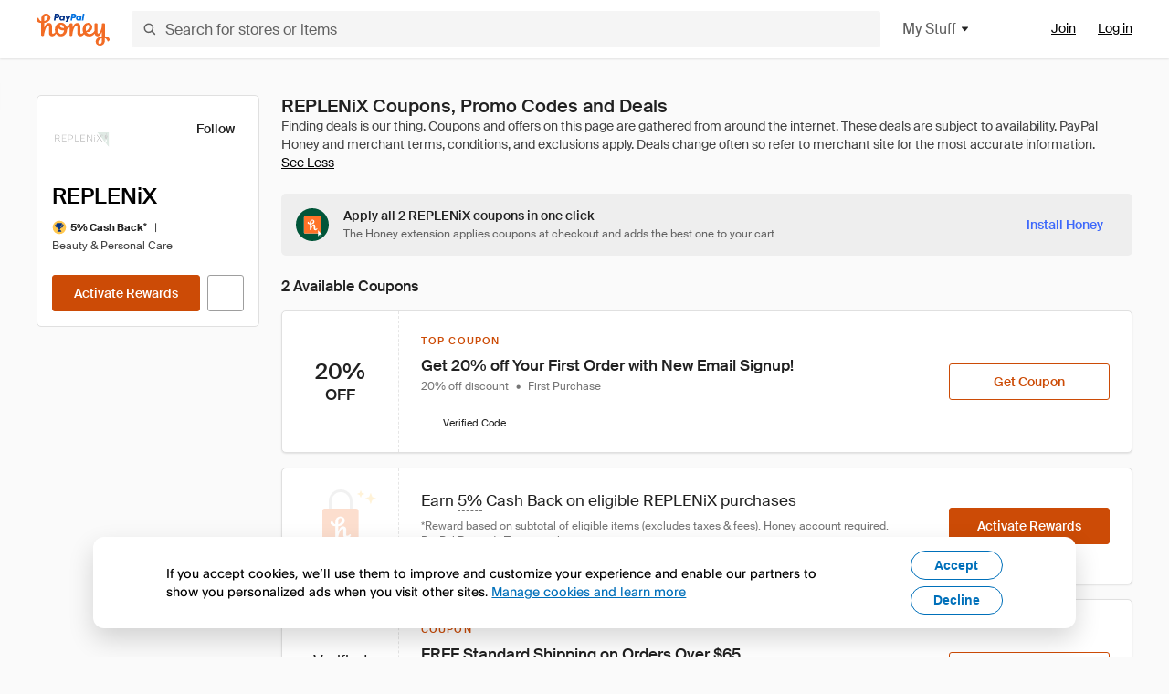

--- FILE ---
content_type: text/html; charset=utf-8
request_url: https://www.joinhoney.com/shop/replenix
body_size: 28812
content:

    <!DOCTYPE html>
    <html lang="en">
      <head>
        <title data-react-helmet="true">2 Best REPLENiX Online Coupons, Promo Codes - Jan 2026 - Honey</title>
        <meta data-react-helmet="true" property="og:locale" content="en_US"/><meta data-react-helmet="true" property="og:type" content="website"/><meta data-react-helmet="true" name="viewport" content="width=device-width, initial-scale=1, maximum-scale=5.0"/><meta data-react-helmet="true" name="twitter:card" content="summary_large_image"/><meta data-react-helmet="true" name="twitter:site" content="@honey"/><meta data-react-helmet="true" name="twitter:creator" content="@honey"/><meta data-react-helmet="true" property="og:site_name" content="Honey"/><meta data-react-helmet="true" name="description" content="Get the latest January 2026 coupons and promotion codes automatically applied at checkout. Plus get up to 5% back on purchases at REPLENiX and thousands of other online stores."/><meta data-react-helmet="true" name="keywords" content="REPLENiX, https://replenix.com, coupon codes, code, discounts, coupons, promotional, promo, promotion, deal"/><meta data-react-helmet="true" property="og:title" content="The trick every REPLENiX shopper needs to know"/><meta data-react-helmet="true" property="og:description" content="If you know the secret, you’ll save a ton on every online shopping trip."/><meta data-react-helmet="true" property="og:image" content="https://cdn.joinhoney.com/images/share/honey-money-falling.gif"/><meta data-react-helmet="true" property="og:image:alt" content=""/><meta data-react-helmet="true" property="og:url" content="https://www.joinhoney.com/shop/replenix"/><meta data-react-helmet="true" name="googlebot" content="noarchive"/><meta data-react-helmet="true" name="robots" content="noindex"/>
        <link data-react-helmet="true" rel="canonical" href="https://www.joinhoney.com/shop/replenix"/>
        <script data-react-helmet="true" type="application/ld+json">{
  "@context": "http://schema.org",
  "@type": "Store",
  "logo": {
    "@type": "ImageObject",
    "url": "https://cdn.joinhoney.com/images/store-logos/353850938707435903.png",
    "height": "280",
    "width": "280",
    "name": "REPLENiX Logo",
    "@id": "https://cdn.joinhoney.com/images/store-logos/353850938707435903.png"
  },
  "sameAs": "https://replenix.com",
  "image": "https://cdn.joinhoney.com/images/share/honey-money-falling.gif",
  "url": "https://www.joinhoney.com/shop/replenix",
  "name": "REPLENiX Coupons, Promo Codes, and Deals",
  "description": "",
  "@id": "https://www.joinhoney.com/shop/replenix",
  "hasOfferCatalog": {
    "@type": "OfferCatalog",
    "numberOfItems": null,
    "itemListOrder": "ItemListUnordered",
    "itemListElement": [
      {
        "@type": "ListItem",
        "@id": "https://www.joinhoney.com/shop/replenix#ListItemHoneyGold",
        "item": {
          "@type": "DiscountOffer",
          "@id": "https://www.joinhoney.com/shop/replenix#DiscountOfferHoneyGold",
          "priceCurrency": "USD",
          "url": "https://o.honey.io/store/353850938707435903/website?afsrc=1&src=honey-web&turl=website&cat=deeplink",
          "discountCurrency": "USD",
          "discountAmount": "5%",
          "name": "Get 5% back from your REPLENiX purchase with Honey."
        }
      },
      []
    ],
    "name": "REPLENiX Offer Catalog",
    "@id": "https://www.joinhoney.com/shop/replenix#OfferCatalog"
  }
}</script>
        <meta name="p:domain_verify" content="676e6efc4c0cf78423aa11218268ac5e" />
        <meta charSet="utf-8" />
        <meta name="msapplication-TileColor" content="#f26c25" />
        <meta name="msapplication-config" content="https://cdn.joinhoney.com/images/favicon/browserconfig.xml" />
        <link rel="shortcut icon" href="https://cdn.joinhoney.com/images/favicon-32.png" sizes="32x32" />
        <link rel="icon" href="https://cdn.joinhoney.com/images/favicon-16.png" sizes="16x16" />
        <link rel="manifest" href="/site.webmanifest" />
        <link rel="mask-icon" href="https://cdn.joinhoney.com/images/favicon/safari-pinned-tab.svg" color="#f26c25" />
        <link rel="stylesheet" href="https://cdn.joinhoney.com/css/honey-font.min.css?v2" />
        <link rel="stylesheet" href="https://cdn.joinhoney.com/css/react-vis.css.gz" />
        <style type="text/css" id="jss-ssr">.icon-0-2-63 {}
.icon-d0-0-2-64 {}
.icon-d0-0-2-64 .h-icon div {
  display: flex;
  align-items: center;
  justify-content: center;
}
.icon-d0-0-2-64 div {
  width: 16px;
  height: 16px;
}
.icon-d0-0-2-64 * {
  vector-effect: non-scaling-stroke;
}
.icon-d0-0-2-64 .fill {
  fill: #616161;
}
.icon-d0-0-2-64 .stroke {
  stroke: #616161;
}
.icon-d1-0-2-65 {}
.icon-d1-0-2-65 .h-icon div {
  display: flex;
  align-items: center;
  justify-content: center;
}
.icon-d1-0-2-65 div {
  width: 16px;
  height: 16px;
}
.icon-d1-0-2-65 * {
  vector-effect: non-scaling-stroke;
}
.icon-d1-0-2-65 .fill {
  fill: #616161;
}
.icon-d1-0-2-65 .stroke {
  stroke: #616161;
}
.icon-d2-0-2-72 {}
.icon-d2-0-2-72 .h-icon div {
  display: flex;
  align-items: center;
  justify-content: center;
}
.icon-d2-0-2-72 div {
  width: 24px;
  height: 24px;
}
.icon-d2-0-2-72 * {
  vector-effect: non-scaling-stroke;
}
.icon-d2-0-2-72 .fill {
  fill: #212121;
}
.icon-d2-0-2-72 .stroke {
  stroke: #212121;
}
.icon-d3-0-2-98 {}
.icon-d3-0-2-98 .h-icon div {
  display: flex;
  align-items: center;
  justify-content: center;
}
.icon-d3-0-2-98 div {
  width: 24px;
  height: 24px;
}
.icon-d3-0-2-98 * {
  vector-effect: non-scaling-stroke;
}
.icon-d3-0-2-98 .fill {
  fill: #212121;
}
.icon-d3-0-2-98 .stroke {
  stroke: #212121;
}
.icon-d4-0-2-132 {}
.icon-d4-0-2-132 .h-icon div {
  display: flex;
  align-items: center;
  justify-content: center;
}
.icon-d4-0-2-132 div {
  width: 16px;
  height: 16px;
}
.icon-d4-0-2-132 * {
  vector-effect: non-scaling-stroke;
}
.icon-d4-0-2-132 .fill {
  fill: #212121;
}
.icon-d4-0-2-132 .stroke {
  stroke: #212121;
}
.icon-d5-0-2-166 {}
.icon-d5-0-2-166 .h-icon div {
  display: flex;
  align-items: center;
  justify-content: center;
}
.icon-d5-0-2-166 div {
  width: 16px;
  height: 16px;
}
.icon-d5-0-2-166 * {
  vector-effect: non-scaling-stroke;
}
.icon-d5-0-2-166 .fill {
  fill: #212121;
}
.icon-d5-0-2-166 .stroke {
  stroke: #212121;
}
.icon-d6-0-2-169 {}
.icon-d6-0-2-169 .h-icon div {
  display: flex;
  align-items: center;
  justify-content: center;
}
.icon-d6-0-2-169 div {
  width: 18px;
  height: 18px;
}
.icon-d6-0-2-169 * {
  vector-effect: non-scaling-stroke;
}
.icon-d6-0-2-169 .fill {
  fill: #424242;
}
.icon-d6-0-2-169 .stroke {
  stroke: #424242;
}
.icon-d7-0-2-230 {}
.icon-d7-0-2-230 .h-icon div {
  display: flex;
  align-items: center;
  justify-content: center;
}
.icon-d7-0-2-230 div {
  width: 16px;
  height: 16px;
}
.icon-d7-0-2-230 * {
  vector-effect: non-scaling-stroke;
}
.icon-d7-0-2-230 .fill {
  fill: #3d68fb;
}
.icon-d7-0-2-230 .stroke {
  stroke: #3d68fb;
}
.icon-d8-0-2-270 {}
.icon-d8-0-2-270 .h-icon div {
  display: flex;
  align-items: center;
  justify-content: center;
}
.icon-d8-0-2-270 div {
  width: 16px;
  height: 16px;
}
.icon-d8-0-2-270 * {
  vector-effect: non-scaling-stroke;
}
.icon-d8-0-2-270 .fill {
  fill: #3d68fb;
}
.icon-d8-0-2-270 .stroke {
  stroke: #3d68fb;
}
.btnContentContainer-0-2-107 {
  width: 100%;
  display: flex;
  align-items: center;
  justify-content: center;
}
.btn-0-2-108 {
  cursor: pointer;
  height: 40px;
  outline: none;
  padding: 0px 16px;
  box-shadow: none;
  transition: 0.2s;
  text-shadow: none;
  user-select: none;
  border-style: solid;
  border-width: 1px;
  border-radius: 3px;
}
.btn-0-2-108:focus {
  outline: 1px auto -webkit-focus-ring-color;
  outline-offset: 2px;
}
.btn-0-2-108:focus:not(:focus-visible) {
  outline: 0;
}
.btn-0-2-108:focus-visible {
  outline-offset: 4px;
}
.btn-0-2-108:active {
  outline: none;
}
.btn-0-2-108 .btnCopy-0-2-123 {
  font-size: 14px;
}
.btn-0-2-108:before {
  content: none !important;
}
.btn-0-2-108:after {
  content: none !important;
}
.btn24-0-2-109 {
  height: 24px;
  padding: 0px 8px;
}
.btn24-0-2-109 .btnCopy-0-2-123 {
  font-size: 12px;
}
.btn32-0-2-110 {
  height: 32px;
  padding: 0px 12px;
}
.btn48-0-2-111 {
  height: 48px;
}
.btn48-0-2-111 .btnCopy-0-2-123 {
  font-size: 16px;
}
.btn56-0-2-112 {
  height: 56px;
  padding: 0px 24px;
}
.btn56-0-2-112 .btnCopy-0-2-123 {
  font-size: 17px;
}
.btnAnchor-0-2-113 {
  display: inline-flex;
  align-items: center;
  text-decoration: none;
}
.btnBlock-0-2-114 {
  display: block;
}
.unstyled-0-2-115 {
  color: inherit;
  border: none;
  cursor: pointer;
  margin: 0;
  display: inline-block;
  padding: 0;
  font-size: inherit;
  background: none;
  transition: 0.2s;
  font-weight: inherit;
  text-decoration: inherit;
}
.unstyled-0-2-115:focus {
  outline: 1px auto -webkit-focus-ring-color;
  outline-offset: 2px;
}
.unstyled-0-2-115:focus:not(:focus-visible) {
  outline: 0;
}
.unstyled-0-2-115:focus-visible {
  outline: 1px auto -webkit-focus-ring-color;
  outline-offset: 2px;
}
.primary-0-2-116 {
  border-color: #cc4b06;
  background-color: #cc4b06;
}
.primary-0-2-116:hover {
  border-color: #f26c25;
  background-color: #f26c25;
}
.primary-0-2-116:active {
  border-color: #aa420b;
  background-color: #aa420b;
}
.secondary-0-2-117 {
  border-color: #3d68fb;
  background-color: #3d68fb;
}
.secondary-0-2-117:hover {
  border-color: #6083fb;
  background-color: #6083fb;
}
.secondary-0-2-117:active {
  border-color: #3256ce;
  background-color: #3256ce;
}
.secondary-ghost-0-2-118 {
  border-color: #3d68fb;
  background-color: #ffffff;
}
.secondary-ghost-0-2-118:hover {
  border-color: #3d68fb;
  background-color: #3d68fb;
}
.secondary-ghost-0-2-118:active {
  border-color: #6083fb;
  background-color: #6083fb;
}
.secondary-ghost-0-2-118 .btnCopy-0-2-123 {
  color: #3d68fb;
}
.secondary-ghost-0-2-118:hover .btnCopy-0-2-123 {
  color: #ffffff;
}
.secondary-ghost-0-2-118:hover path {
  fill: #ffffff !important;
  stroke: #ffffff !important;
  transition: 0.2s;
}
.third-0-2-119 {
  border-color: #9e9e9e;
  background-color: #ffffff;
}
.third-0-2-119:hover {
  border-color: #616161;
  background-color: #f5f5f5;
}
.third-0-2-119:active {
  border-color: #757575;
  background-color: #ffffff;
}
.third-0-2-119 .btnCopy-0-2-123 {
  color: #212121;
}
.third-0-2-119:active .btnCopy-0-2-123 {
  color: #000000;
}
.third-light-0-2-120 {
  border-color: #f5f5f5;
  background-color: transparent;
}
.third-light-0-2-120:hover {
  opacity: 0.85;
}
.gold-0-2-121 {
  border-color: #ffc74f;
  background-color: #ffc74f;
}
.gold-0-2-121 .btnCopy-0-2-123 {
  color: #212121;
}
.gold-0-2-121:hover {
  border-color: #ffd272;
  background-color: #ffd272;
}
.gold-0-2-121:active {
  border-color: #edb235;
  background-color: #edb235;
}
.borderNone-0-2-122 {
  border: none !important;
}
.btnCopy-0-2-123 {
  color: #ffffff;
  order: 2;
  overflow: hidden;
  font-style: normal;
  transition: 0.2s;
  font-family: SuisseIntl, BlinkMacSystemFont, "Segoe UI", Roboto, Helvetica, Arial, sans-serif, "Apple Color Emoji", "Segoe UI Emoji", "Segoe UI Symbol";
  font-weight: 600;
  text-shadow: none !important;
  white-space: nowrap;
  font-stretch: normal;
  text-overflow: ellipsis;
  letter-spacing: normal;
  text-transform: none !important;
}
.flexible-0-2-124 {
  width: 100%;
  overflow: hidden;
}
.btnIcon-0-2-125 {
  order: 1;
  display: flex;
  margin-right: 8px;
}
.btnIconOnly-0-2-126 {
  margin-right: initial;
}
.btnIconRight-0-2-127 {
  order: 3;
  display: flex;
  margin-left: 8px;
  margin-right: initial;
}
.loadingStatus-0-2-128 {
  border-color: #bdbdbd !important;
  pointer-events: none;
  background-color: #ffffff !important;
}
.loadingStatus-0-2-128:hover {
  border-color: #bdbdbd !important;
  background-color: #ffffff !important;
}
.loadingStatus-0-2-128 .btnCopy-0-2-123 {
  color: #bdbdbd;
}
.loadingStatus-0-2-128 .h-fill {
  color: #bdbdbd;
}
.successStatus-0-2-129 {
  border-color: #008556 !important;
  pointer-events: none;
  background-color: #ffffff !important;
}
.successStatus-0-2-129:hover {
  border-color: #008556 !important;
  background-color: #ffffff !important;
}
.successStatus-0-2-129 .btnCopy-0-2-123 {
  color: #008556;
}
.successStatus-0-2-129 .h-fill {
  color: #008556;
}
.failedStatus-0-2-130 {
  border-color: #d14444 !important;
  pointer-events: none;
  background-color: #ffffff !important;
}
.failedStatus-0-2-130:hover {
  border-color: #d14444 !important;
  background-color: #ffffff !important;
}
.failedStatus-0-2-130 .btnCopy-0-2-123 {
  color: #d14444;
}
.failedStatus-0-2-130 .h-fill {
  color: #d14444;
}
.disabledStatus-0-2-131 {
  border-color: #bdbdbd !important;
  pointer-events: none;
  background-color: #bdbdbd !important;
}
.disabledStatus-0-2-131:hover {
  border-color: #bdbdbd !important;
  background-color: #bdbdbd !important;
}
.disabledStatus-0-2-131 .btnCopy-0-2-123 {
  color: #ffffff;
}
.disabledStatus-0-2-131 .h-fill {
  color: #ffffff;
}
.container-0-2-44 {
  margin: 0px auto;
  padding: 24px 16px 0;
  max-width: 1360px;
}
@media (min-width: 768px) {
  .container-0-2-44 {
    margin: 0px auto;
    padding: 32px 24px 0;
  }
}
@media (min-width: 1024px) {
  .container-0-2-44 {
    margin: 0px auto;
    padding: 48px 40px 0;
  }
}
  .infinite-0-2-45 {
    max-width: initial;
  }
  .noPaddingTopBottom-0-2-46 {
    padding-top: 0px;
    padding-bottom: 0px;
  }
@media (min-width: 768px) {
  .noPaddingTopBottom-0-2-46 {
    padding-top: 0px;
    padding-bottom: 0px;
  }
}
@media (min-width: 1024px) {
  .noPaddingTopBottom-0-2-46 {
    padding-top: 0px;
    padding-bottom: 0px;
  }
}
@media (min-width: 1024px) {
  .noPaddingLeftRightDesktop-0-2-47 {
    padding-left: 0px;
    padding-right: 0px;
  }
}
@media (min-width: 768px) and (max-width: 1023px) {
  .noPaddingLeftRightTablet-0-2-48 {
    padding-left: 0px;
    padding-right: 0px;
  }
}
@media (max-width: 767px) {
  .noPaddingLeftRightMobile-0-2-49 {
    padding-left: 0px;
    padding-right: 0px;
  }
}
  .btnCopy-0-2-191 {
    order: 2;
    opacity: 1;
    font-size: 14px;
    font-style: normal;
    font-family: SuisseIntl, BlinkMacSystemFont, "Segoe UI", Roboto, Helvetica, Arial, sans-serif, "Apple Color Emoji", "Segoe UI Emoji", "Segoe UI Symbol";
    font-weight: 500;
    line-height: normal;
    white-space: nowrap;
    font-stretch: normal;
    letter-spacing: normal;
    text-transform: none !important;
  }
  .container-0-2-192 {
    display: flex;
    align-items: center;
  }
  .left-0-2-193 {
    order: 1;
    display: flex;
    margin-right: 10px;
  }
  .right-0-2-194 {
    order: 3;
    display: flex;
    margin-left: 10px;
  }
  .flatBtn-0-2-195 {
    width: unset;
    border: none;
    cursor: pointer;
    margin: 0;
    display: flex;
    opacity: 1 !important;
    padding: 0;
    background: none;
    box-shadow: none;
    text-shadow: none;
    background-color: rgba(0, 0, 0, 0) !important;
  }
  .flatBtn-0-2-195:focus {
    outline: 1px auto -webkit-focus-ring-color;
    outline-offset: 2px;
  }
  .flatBtn-0-2-195:focus:not(:focus-visible) {
    outline: 0;
  }
  .flatBtn-0-2-195:focus-visible {
    outline: 1px auto -webkit-focus-ring-color;
    outline-offset: 2px;
  }
  .flatBtn-0-2-195.disabled {
    cursor: default;
    display: block;
    user-select: none;
    pointer-events: none;
  }
  .flatBtn-0-2-195:before {
    content: none !important;
  }
  .flatBtn-0-2-195:after {
    content: none !important;
  }
  .btnAnchor-0-2-196 {
    display: inline-flex;
    align-items: center;
    text-decoration: none;
  }
  .btnAnchor-0-2-196.disabled {
    display: inline-flex;
  }
  .blue-0-2-197 {
    color: #3d68fb;
    transition: 0.2s;
  }
  .blue-0-2-197 .h-fill {
    color: #3d68fb !important;
    transition: 0.2s;
  }
  .blue-0-2-197:hover {
    color: #6083fb;
  }
  .blue-0-2-197:hover .h-fill {
    color: #6083fb !important;
  }
  .black-0-2-198 {
    color: #212121;
    transition: 0.2s;
  }
  .black-0-2-198 .h-fill {
    color: #212121 !important;
    transition: 0.2s;
  }
  .black-0-2-198:hover {
    color: #424242;
  }
  .black-0-2-198:hover .h-fill {
    color: #424242 !important;
  }
  .grey-0-2-199 {
    color: #757575;
    transition: 0.2s;
  }
  .grey-0-2-199 .h-fill {
    color: #757575 !important;
    transition: 0.2s;
  }
  .grey-0-2-199:hover {
    color: #9e9e9e;
  }
  .grey-0-2-199:hover .h-fill {
    color: #9e9e9e !important;
  }
  .orange-0-2-200 {
    color: #f26c25;
    transition: 0.2s;
  }
  .orange-0-2-200 .h-fill {
    color: #f26c25 !important;
    transition: 0.2s;
  }
  .orange-0-2-200:hover {
    color: #ff8b4e;
  }
  .orange-0-2-200:hover .h-fill {
    color: #ff8b4e !important;
  }
  .disabled-0-2-201 {
    color: #bdbdbd;
  }
  .disabled-0-2-201 .h-fill {
    color: #bdbdbd !important;
  }
  .anchorElement-0-2-250:focus {
    outline: 1px auto -webkit-focus-ring-color;
    outline-offset: 2px;
  }
  .anchorElement-0-2-250:focus:not(:focus-visible) {
    outline: 0;
  }
  .anchorElement-0-2-250:focus-visible {
    outline: 1px auto -webkit-focus-ring-color;
    outline-offset: 2px;
  }
  .anchorTextElement-0-2-251 {
    cursor: pointer;
    display: flex;
    text-decoration: none;
  }
  .anchorTextElement-0-2-251:hover~.tooltipContainer-0-2-255 {
    opacity: 1;
    visibility: visible;
  }
  .anchorTextElementDotted-0-2-252 {
    border-bottom: 1px dashed #757575;
  }
  .container-0-2-253 {
    position: relative;
  }
  .iconContainer-0-2-254 {
    display: flex;
  }
  .iconContainer-0-2-254:hover~.tooltipContainer-0-2-255 {
    opacity: 1;
    visibility: visible;
  }
  .tooltipContainer-0-2-255 {
    inset: 0;
    display: flex;
    opacity: 0;
    z-index: 20;
    position: absolute;
    transition: 0.2s;
    visibility: hidden;
    align-items: center;
    user-select: none;
    pointer-events: none;
  }
  .tooltipContainer-0-2-255.interactable {
    pointer-events: auto;
  }
  .tooltipContainer-0-2-255.top, .tooltipContainer-0-2-255.top-left, .tooltipContainer-0-2-255.top-right {
    top: initial;
    bottom: auto;
    flex-direction: column;
  }
  .tooltipContainer-0-2-255.right {
    left: auto;
    margin-right: 13px;
  }
  .tooltipContainer-0-2-255.bottom, .tooltipContainer-0-2-255.bottom-right, .tooltipContainer-0-2-255.bottom-left {
    top: auto;
    margin-bottom: 16px;
    flex-direction: column;
  }
  .tooltipContainer-0-2-255.left {
    left: 13px;
    margin-bottom: 1px;
  }
  .tooltipContainer-0-2-255.bottom-right, .tooltipContainer-0-2-255.top-right {
    left: auto;
    right: -13px;
    align-items: flex-end;
  }
  .tooltipContainer-0-2-255.bottom-left, .tooltipContainer-0-2-255.top-left {
    left: -13px;
    right: auto;
    align-items: flex-start;
  }
  .tooltipContainer-0-2-255.interactable:hover {
    opacity: 1;
    visibility: visible;
  }
  .tooltipContainerForce-0-2-256 {
    opacity: 1;
    visibility: visible;
  }
  .tooltipShow-0-2-257 {
    opacity: 1 !important;
    visibility: visible !important;
  }
  .tooltipArrow-0-2-258 {
    width: 0px;
    height: 0px;
    border-color: transparent;
    border-style: solid;
    border-width: 6px;
  }
  .tooltipArrow-0-2-258.top, .tooltipArrow-0-2-258.top-left, .tooltipArrow-0-2-258.top-right {
    border-bottom-color: #212121;
  }
  .tooltipArrow-0-2-258.right {
    order: 2;
    border-left-color: #212121;
  }
  .tooltipArrow-0-2-258.bottom, .tooltipArrow-0-2-258.bottom-right, .tooltipArrow-0-2-258.bottom-left {
    order: 2;
    border-top-color: #212121;
  }
  .tooltipArrow-0-2-258.left {
    border-right-color: #212121;
  }
  .tooltipArrow-0-2-258.bottom-right, .tooltipArrow-0-2-258.top-right {
    margin-right: 15px;
  }
  .tooltipArrow-0-2-258.bottom-left, .tooltipArrow-0-2-258.top-left {
    margin-left: 15px;
  }
  .tooltipArrow-0-2-258.left.blue {
    border-right-color: #3d68fb;
  }
  .tooltipArrow-0-2-258.bottom.blue, .tooltipArrow-0-2-258.bottom-right.blue, .tooltipArrow-0-2-258.bottom-left.blue {
    border-top-color: #3d68fb;
  }
  .tooltipArrow-0-2-258.right.blue {
    border-left-color: #3d68fb;
  }
  .tooltipArrow-0-2-258.top.blue, .tooltipArrow-0-2-258.top-left.blue, .tooltipArrow-0-2-258.top-right.blue {
    border-bottom-color: #3d68fb;
  }
  .copyContent-0-2-259 {
    color: #e0e0e0;
    padding: 9px 12px 8px;
    font-size: 12px;
    max-width: 400px;
    min-width: 200px;
    font-weight: 500;
    line-height: 16px;
    border-radius: 3px;
    background-color: #212121;
  }
  .copyContent-0-2-259.singleLine {
    min-width: auto;
    text-align: center;
    white-space: nowrap;
  }
  .copyContent-0-2-259.blue {
    color: #ffffff;
    background-color: #3d68fb;
  }
  .componentContentContainer-0-2-260 {
    color: #e0e0e0;
    padding: 9px 12px 8px;
    border-radius: 3px;
    background-color: #212121;
  }
  .componentContentContainer-0-2-260.blue {
    color: #ffffff;
    background-color: #3d68fb;
  }
  .gold-0-2-154 {
    color: #212121;
    display: flex;
    align-items: center;
  }
  .goldBadge-0-2-155 {  }
  .amount-0-2-156 {  }
  .timer-0-2-157 {
    margin-left: 4px;
  }
  .goldBadge-d0-0-2-158 {
    color: #212121;
    display: inline-flex;
    padding: 4px 8px 4px 4px;
    line-height: 12px;
    border-radius: 100px;
    background-color: #fff4dc;
  }
  .amount-d1-0-2-159 {
    font-size: 11px;
    font-weight: bold;
    margin-left: 4px;
  }
  .logo-0-2-50 {
    display: flex;
    align-items: center;
  }
  .logo-0-2-50 a {
    transition: 0.2s;
    text-decoration: none;
  }
  .logoLink-0-2-51:hover {
    opacity: 0.9;
  }
  .full-0-2-52 {
    display: none;
  }
@media (min-width: 414px) {
  .full-0-2-52 {
    display: flex;
  }
}
  .h-0-2-53 {
    display: flex;
  }
@media (min-width: 414px) {
  .h-0-2-53 {
    display: none;
  }
}
  .dot-0-2-54 {
    width: 2px;
    height: 2px;
    margin: 0px 8px 0px 6px;
    border-radius: 50%;
    background-color: #bdbdbd;
  }
  .subBrandName-0-2-55 {
    color: #9e9e9e;
    font-size: 11px;
    transition: 0.2s;
    font-weight: 500;
    letter-spacing: 1.65px;
    text-transform: uppercase;
  }
  .subBrandName-0-2-55:hover {
    color: #bdbdbd;
  }
  .fitContainer-0-2-151 {
    width: 100%;
    height: 100%;
    display: flex;
    justify-content: center;
  }
  .loading-0-2-152 {
    opacity: 0;
    transition: opacity 200ms;
  }
  .load-0-2-153 {
    opacity: 1;
  }
  .skip-0-2-19 {
    top: 80px;
    left: -150px;
    color: #424242;
    padding: 12px 16px;
    z-index: 101;
    position: fixed;
    font-size: 14px;
    box-shadow: 0px 4px 20px rgba(0, 0, 0, 0.18);
    transition: 0.2s;
    font-weight: 600;
    border-radius: 3px;
    text-decoration: none;
    background-color: #ffffff;
  }
  .skip-0-2-19:hover {
    cursor: pointer;
    box-shadow: 0px 4px 20px rgba(0, 0, 0, 0.30);
  }
  .skip-0-2-19:focus {
    left: 40px;
  }
  .storeLogo-0-2-142 {  }
  .noOverlay-0-2-143 {  }
  .noOverlay-0-2-143:before {
    content: initial !important;
  }
  .circleRed-0-2-144 {
    background-color: #ffefef !important;
  }
  .circleRed-0-2-144 span {
    color: #461717;
  }
  .circleMain-0-2-145 {
    background-color: #fff2eb !important;
  }
  .circleMain-0-2-145 span {
    color: #451f0b;
  }
  .circleGold-0-2-146 {
    background-color: #fff9ed !important;
  }
  .circleGold-0-2-146 span {
    color: #72520d;
  }
  .circleSec-0-2-147 {
    background-color: #cad5fd !important;
  }
  .circleSec-0-2-147 span {
    color: #111d45;
  }
  .circlePurple-0-2-148 {
    background-color: #f2eefc !important;
  }
  .circlePurple-0-2-148 span {
    color: #22143f;
  }
  .circleTeal-0-2-149 {
    background-color: #c8e9eb !important;
  }
  .circleTeal-0-2-149 span {
    color: #0f3133;
  }
  .storeLogo-d0-0-2-150 {
    width: 64px;
    height: 64px;
    display: flex;
    overflow: hidden;
    position: relative;
    align-items: center;
    flex-shrink: 0;
    border-radius: 0;
    justify-content: center;
  }
  .storeLogo-d0-0-2-150 span {
    opacity: 0.3;
    font-size: 25.6px;
    transition: 0.2s;
    font-weight: 600;
    text-transform: uppercase;
  }
  .storeLogo-d0-0-2-150 img {
    width: 100%;
    align-self: center;
  }
  .storeLogo-d0-0-2-150:before {
    top: 0px;
    left: 0px;
    width: 100%;
    height: 100%;
    content: "";
    position: absolute;
    background-color: rgba(33, 33, 33, 0.05);
  }
  .copy-0-2-1 {
    color: #424242;
    max-width: 793px;
    text-align: justify;
  }
@media (min-width: 768px) {
  .copy-0-2-1 {
    padding-right: 45px;
  }
}
@media (min-width: 768px) {
  .closeBtn-0-2-2 {
    top: auto;
    flex: 1;
    margin-right: 12px;
  }
}
  .banner-0-2-3 {
    width: 100%;
    bottom: 0;
    padding: 20px;
    z-index: 1000;
    position: fixed;
    background-color: #eeeeee;
  }
@media (min-width: 768px) {
  .banner-0-2-3 {
    display: flex;
    align-items: center;
    justify-content: space-between;
  }
}
  .alertIcon-0-2-4 {
    display: flex;
    margin-bottom: 20px;
    padding-bottom: 3px;
    justify-content: center;
  }
@media (min-width: 768px) {
  .alertIcon-0-2-4 {
    margin: 0 17.5px 0 0;
    align-items: center;
  }
}
@media (min-width: 768px) {
  .copyContainer-0-2-5 {
    flex: 6;
    display: flex;
    justify-content: center;
  }
}
@media (min-width: 1024px) {
  .copyContainer-0-2-5 {
    flex: 5;
  }
}
  .main-0-2-6 {
    left: 0px;
    width: 100%;
    bottom: 0px;
    z-index: 100;
    position: fixed;
    background-color: #eeeeee;
  }
  .content-0-2-7 {
    display: flex;
    flex-direction: column;
    padding-bottom: 24px;
  }
@media (min-width: 1024px) {
  .content-0-2-7 {
    flex-direction: row;
    justify-content: center;
  }
}
  .title-0-2-8 {
    color: #424242;
    width: 259px;
    margin: auto;
    text-align: center;
    padding-top: 24px;
  }
@media (min-width: 1024px) {
  .title-0-2-8 {
    width: auto;
    margin: 0px;
    padding-top: 33px;
  }
}
  .noButton-0-2-9 {
    width: 220px;
    margin: 16px auto 11px;
  }
@media (min-width: 1024px) {
  .noButton-0-2-9 {
    margin: 24px 0px 0px 20px;
  }
}
  .yesButton-0-2-10 {
    width: 220px;
    margin: auto;
  }
@media (min-width: 1024px) {
  .yesButton-0-2-10 {
    margin: 24px 0px 0px 8px;
  }
}
  .selectorContainer-0-2-374 {
    cursor: pointer;
    display: flex;
  }
  .containerDisabled-0-2-375 {
    cursor: auto;
  }
  .countryName-0-2-376 {  }
  .languageName-0-2-377 {  }
  .textStyle-0-2-378 {  }
  .countryName-d0-0-2-379 {
    color: #212121;
    border-right: 1px solid #e0e0e0;
    padding-right: 12px;
  }
  .languageName-d1-0-2-380 {
    color: #212121;
    padding-left: 12px;
  }
  .languageSelector-0-2-346 {
    transition: 0.2s;
    padding-right: 83px;
  }
@media (min-width: 1360px) {
  .languageSelector-0-2-346 {
    padding-right: 206px;
  }
}
@media (max-width: 899px) {
  .main-0-2-347 {
    display: none;
  }
}
  .mainPadding-0-2-348 {
    padding-top: 80px;
  }
@media (max-width: 899px) {
  .floating-0-2-349 {
    display: none;
  }
}
  .floatingPadding-0-2-350 {
    padding-top: 160px;
  }
  .searchBoxTextOverrideWrapper-0-2-56 {
    display: flex;
    flex-direction: row;
  }
  .searchBoxTextOverrideWrapper-0-2-56 input {
    font-size: 16px !important;
    transition: none;
  }
  .searchBoxTextOverrideWrapper-0-2-56 input:focus {  }
  .searchInputContainer-0-2-57 {
    width: 100%;
  }
  .searchBoxTextOverrideWrapper-d0-0-2-58 {
    border: none;
    border-radius: 0;
  }
  .searchBoxTextOverrideWrapper-d0-0-2-58 input {
    border-collapse: separate !important;
    border-radius: 3 !important;
  }
  .searchBoxTextOverrideWrapper-d0-0-2-58 input:focus {
    border: 1px solid #bdbdbd;
  }
  .overlay-0-2-66 {
    left: 50%;
    right: 50%;
    width: 100vw;
    height: 100vh;
    opacity: 1;
    z-index: 99;
    position: fixed;
    margin-top: 12px;
    transition: visibility, opacity .1s ease;
    visibility: visible;
    margin-left: -50vw;
    margin-right: -50vw;
    background-color: rgba(0,0,0,.25);
  }
  .overlayHidden-0-2-67 {
    opacity: 0;
    visibility: hidden;
  }
  .popoverRoot-0-2-68 {
    left: 50%;
    right: 50%;
    width: 100vw;
    z-index: 100;
    position: absolute;
    margin-left: -50vw;
    margin-right: -50vw;
  }
@media (min-width: 768px) {
  .popoverRoot-0-2-68 {
    left: auto;
    right: auto;
    width: 616px;
    margin-left: auto;
    margin-right: auto;
  }
}
@media (min-width: 1360px) {
  .popoverRoot-0-2-68 {
    width: 912px;
  }
}
@media (min-width: 1575px) {
  .popoverRoot-0-2-68 {
    width: 1208px;
  }
}
@media (min-width: 1856px) {
  .popoverRoot-0-2-68 {
    width: 1504px;
  }
}
  .container-0-2-291 {  }
  .endPadding-0-2-292 {
    margin-right: -1px;
    padding-right: 1px;
  }
  .scrollableContainer-0-2-293 {
    flex: 1 0 auto;
    left: -16px;
    width: calc(100% + 32px);
    height: 100%;
    margin: 0;
    display: flex;
    position: relative;
    list-style: none;
    overflow-x: auto;
    overflow-y: hidden;
    padding-left: 16px;
    flex-direction: row;
    padding-bottom: 20px;
  }
  .sliderContainer-0-2-294 {
    width: 100%;
    margin: 0px -16px 0px 0px;
    position: relative;
  }
@media (min-width: 768px) {
  .sliderContainer-0-2-294 {
    width: initial;
    display: block !important;
  }
}
  .sliderContainer-0-2-294 .slick-track {
    display: flex;
    align-items: stretch;
    flex-direction: row;
  }
  .sliderContainer-0-2-294 .slick-track > .slick-slide, .sliderContainer-0-2-294 .slick-track > .slick-slide > div {
    flex: 1 0 auto;
    height: inherit;
    display: flex;
  }
  .sliderContainer-0-2-294 .slick-track > .slick-slide > div {
    width: inherit;
    padding-right: 16px;
  }
  .slider-0-2-295 {
    overflow: visible;
  }
@media (min-width: 768px) {
  .slider-0-2-295 {
    overflow: hidden;
  }
}
  .sliderContainer-d1-0-2-296 {
    display: none;
  }
  .goldBtn-0-2-187 button {
    background-color: #ffc74f !important;
  }
  .goldBtn-0-2-187 button:hover {
    background-color: #ffd272 !important;
  }
  .goldBtn-0-2-187 button div div {
    color: #222D65 !important;
  }
  .buttonWrap-0-2-188 {
    position: relative;
  }
  .buttonWrap-0-2-188:hover .tooltip-0-2-190 {
    opacity: 1;
  }
  .textButton-0-2-189 {
    color: inherit;
    border: 0px;
    margin: 0px;
    padding: 0px;
    font-size: inherit;
    appearance: none;
    background: transparent;
    font-weight: inherit;
    line-height: inherit;
    letter-spacing: inherit;
  }
  .tooltip-0-2-190 {
    top: 65px;
    color: #bdbdbd;
    width: 100%;
    opacity: 0;
    padding: 9px 12px 8px;
    position: absolute;
    font-size: 12px;
    transition: 0.2s;
    font-weight: 500;
    line-height: 16px;
    border-radius: 3px;
    background-color: #212121;
  }
  .tooltip-0-2-190:before {
    top: -12px;
    left: 50%;
    right: 0px;
    width: 0px;
    border: 6px solid transparent;
    bottom: 0px;
    height: 0px;
    content: "";
    position: absolute;
    margin-left: -6px;
    border-bottom-color: #212121;
  }
  .giftIcon-0-2-69 {
    top: -3px;
    display: inline-block;
    position: relative;
    margin-left: -8px;
    margin-right: 8px;
    vertical-align: middle;
  }
  .referralText-0-2-70 {
    color: #f26c25;
  }
  .referralCountNumber-0-2-71 {
    font-weight: 800;
  }
  .languageSelector-0-2-20 {
    margin-top: 18px;
  }
  .main-0-2-16 {
    display: flex;
    position: relative;
    flex-direction: column;
  }
  .main-0-2-16.sticky {
    padding-top: 64px;
  }
  .content-0-2-17 {
    flex: 1 1 auto;
    display: flex;
    flex-direction: column;
    justify-content: space-between;
  }
  .whiteBg-0-2-18 {
    background-color: #ffffff;
  }
  .container-0-2-263 {
    display: inline-block;
  }
  .viewTerms-0-2-264 {
    border: none;
    cursor: pointer;
    padding: 0px;
    font-size: 11px;
    line-height: 16px;
    text-decoration: underline;
    background-color: transparent;
  }
  .main-0-2-179 {  }
  .main-d0-0-2-180 {  }
  .main-d0-0-2-180::before {
    content: "Finding deals is our thing. Coupons and offers on this page are gathered from around the internet. These deals are subject to availability. PayPal Honey and merchant terms, conditions, and exclusions apply. Deals change often so refer to merchant site for the most accurate information.";
  }
  .main-d1-0-2-335 {  }
  .main-d1-0-2-335::before {
    content: "Here’s how we do the math. Best Discount is based on the biggest savings featured in a coupon we found for REPLENiX. Exclusions may apply so try the coupon at checkout to see if it'll work for your order.";
  }
  .metaTag-0-2-227 {
    color: #212121;
    width: max-content;
    display: flex;
    align-items: center;
    flex-direction: row;
  }
  .iconContainer-0-2-228 {
    width: 16px;
    height: 16px;
  }
  .copy-0-2-229 {
    margin-left: 8px;
  }
  .lastApplied-0-2-231 {
    color: #757575;
  }
  .lastAppliedHighlighted-0-2-232 {
    color: #212121;
  }
  .standardCopy-0-2-233 {
    color: #757575;
  }
  .metadata-0-2-226 {
    margin: 0;
    display: flex;
    flex-wrap: wrap;
    list-style: none;
    margin-top: 24px;
    padding-left: 0;
    flex-direction: column;
  }
  .metadata-0-2-226 li {
    margin: 0 0 8px 0;
  }
@media (min-width: 414px) {
  .metadata-0-2-226 {
    flex-direction: row;
  }
  .metadata-0-2-226 li {
    margin: 0 24px 0 0;
  }
  .metadata-0-2-226 li:last-of-type {
    margin: 0;
  }
}
  .metadata-0-2-226 li:last-of-type {
    margin: 0;
  }
  .qualifier-0-2-225 {
    color: #757575;
    width: auto;
    height: 16px;
  }
  .qualifiers-0-2-221 {
    display: flex;
    flex-wrap: wrap;
    flex-direction: row;
  }
  .qualifierBlock-0-2-222 {
    height: 16px;
    display: flex;
    align-items: center;
    flex-direction: row;
  }
  .customQualifier-0-2-223 {
    margin-right: 8px;
  }
  .customQualifier-0-2-223:last-of-type {
    margin-right: 0;
  }
  .dividerDot-0-2-224 {
    margin-right: 8px;
  }
  .container-0-2-214 {
    width: 100%;
    height: 100%;
    padding: 12px;
  }
@media (min-width: 414px) {
  .container-0-2-214 {
    padding: 16px;
  }
}
@media (min-width: 768px) {
  .container-0-2-214 {
    padding: 24px;
  }
}
  .type-0-2-215 {
    display: block;
    margin-bottom: 8px;
    text-transfrom: uppercase;
  }
  .mainText-0-2-216 {
    color: #212121;
    white-space: break-spaces;
  }
@supports ( -moz-appearance:none ) {
  .mainText-0-2-216 {
    white-space: initial;
  }
}
  .mainText-0-2-216> div {
    display: inline-block;
  }
  .subText-0-2-217 {
    color: #757575;
    white-space: break-spaces;
  }
@supports (-moz-appearance:none) {
  .subText-0-2-217 {
    white-space: initial;
  }
}
  .mobileHoneyGold-0-2-218 {
    padding: 0;
    text-align: inherit;
    background-color: inherit;
  }
  .type-d0-0-2-219 {
    color: #cc4b06;
  }
  .subText-d1-0-2-220 {
    margin-top: 4px;
  }
  .type-d2-0-2-245 {
    color: #00a368;
  }
  .subText-d3-0-2-246 {
    margin-top: 8px;
  }
  .type-d4-0-2-268 {
    color: #cc4b06;
  }
  .subText-d5-0-2-269 {
    margin-top: 4px;
  }
  .type-d6-0-2-279 {
    color: #3256ce;
  }
  .subText-d7-0-2-280 {
    margin-top: 4px;
  }
  .type-d8-0-2-283 {
    color: #3256ce;
  }
  .subText-d9-0-2-284 {
    margin-top: 4px;
  }
  .type-d10-0-2-287 {
    color: #3256ce;
  }
  .subText-d11-0-2-288 {
    margin-top: 4px;
  }
  .container-0-2-234 {
    width: 100%;
  }
  .wrapper-0-2-235 {
    width: 100%;
    position: relative;
  }
  .copyCodeButton-0-2-236 {
    background-color: #eeeeee;
  }
  .copyCodeText-0-2-237 {
    color: #616161;
  }
  .clicked-0-2-238 {
    color: #00a368;
  }
  .icon-0-2-239 {
    margin-right: 4px;
  }
  .extraText-0-2-240 {
    width: 100%;
    display: flex;
    margin-top: 8px;
    justify-content: center;
  }
@media (min-width: 768px) {
  .extraText-0-2-240 {
    left: 50%;
    bottom: -30px;
    margin: 0;
    position: absolute;
    transform: translate(-50%, -50%);
  }
}
  .img-0-2-244 {
    width: 64px;
    height: 64px;
  }
@media (min-width: 414px) {
  .img-0-2-244 {
    width: 80px;
    height: 80px;
  }
}
@media (min-width: 768px) {
  .img-0-2-244 {
    width: 112px;
    height: 112px;
  }
}
  .container-0-2-212 {
    color: #212121;
    width: 100%;
    height: 100%;
    display: flex;
    align-items: center;
    border-right: 1px dashed rgba(0, 0, 0, 0.1);
    justify-content: center;
  }
  .container-0-2-213 {
    width: 100%;
    display: flex;
    align-items: center;
    flex-direction: column;
    justify-content: center;
  }
  .container-0-2-267 {
    width: 100%;
    display: flex;
    align-items: center;
    flex-direction: column;
    justify-content: center;
  }
  .container-0-2-207 {
    border: 1px solid #e0e0e0;
    display: grid;
    box-shadow: 0px 1px 2px rgba(0, 0, 0, 0.1);
    min-height: 128px;
    border-radius: 5px;
    background-color: #ffffff;
    grid-template-columns: 72px 1fr;
  }
@media (min-width: 414px) {
  .container-0-2-207 {
    grid-template-columns: 96px 1fr;
  }
}
@media (min-width: 768px) {
  .container-0-2-207 {
    grid-template-columns: 128px 1fr;
  }
}
  .rightSide-0-2-208 {
    display: grid;
    grid-template-rows: 1fr max-content;
  }
@media (min-width: 768px) {
  .rightSide-0-2-208 {
    grid-template-rows: initial;
    grid-template-columns: 1fr 216px;
  }
}
  .buttonWrapper-0-2-209 {
    margin: 8px 0 16px 12px;
    max-width: 216px;
  }
@media (min-width: 768px) {
  .buttonWrapper-0-2-209 {
    margin: 0;
    display: flex !important;
    padding: 0 24px 0 16px;
    align-items: center;
  }
}
  .container-d2-0-2-210 {
    cursor: pointer;
  }
  .buttonWrapper-d3-0-2-211 {
    display: none;
  }
  .container-d4-0-2-242 {
    cursor: initial;
  }
  .buttonWrapper-d5-0-2-243 {
    display: flex;
  }
  .container-d6-0-2-265 {
    cursor: pointer;
  }
  .buttonWrapper-d7-0-2-266 {
    display: none;
  }
  .container-d8-0-2-277 {
    cursor: pointer;
  }
  .buttonWrapper-d9-0-2-278 {
    display: none;
  }
  .container-d10-0-2-281 {
    cursor: pointer;
  }
  .buttonWrapper-d11-0-2-282 {
    display: none;
  }
  .container-d12-0-2-285 {
    cursor: pointer;
  }
  .buttonWrapper-d13-0-2-286 {
    display: none;
  }
  .honeyGoldDisclaimerRoot-0-2-261 > div {
    display: inline-block;
  }
  .link-0-2-262 {
    color: #757575;
    text-decoration: underline;
  }
  .honeyGoldTitleRoot-0-2-247 > div {
    display: inline-block;
  }
  .noBreak-0-2-248 {
    white-space: nowrap;
  }
  .arrowIcon-0-2-249 {
    top: 2px;
    display: inline;
    position: relative;
    margin-left: 4px;
  }
  .rewardsTermsLink-0-2-241 {
    color: #616161;
    text-decoration: underline;
  }
  .copyArea-0-2-206 {
    top: -999px;
    left: -999px;
    position: fixed;
  }
  .activateButton-0-2-167 {
    width: 145px;
    height: 40px;
  }
  .shopLinkButton-0-2-168 {
    width: 40px;
    height: 40px;
    margin-left: 8px;
  }
  .storefrontStoreFollowButton-0-2-106 {
    padding: 0 8px;
    transition: 0s;
  }
  .storeActionButtons-0-2-160 {
    width: 100%;
    height: 40px;
    display: flex;
    flex-direction: row;
  }
  .storeActionButtons-0-2-160:not(:last-child) {
    margin-right: 8px;
  }
  .follow-0-2-161 {
    width: 100%;
    display: block;
    min-width: 87px;
  }
@media (min-width: 768px) {
  .follow-0-2-161 {  }
}
@media (min-width: 1024px) {
  .follow-0-2-161 {
    display: none;
  }
}
  .activate-0-2-162 {
    width: 100%;
  }
@media (min-width: 768px) {
  .activate-0-2-162 {  }
}
@media (min-width: 1024px) {
  .activate-0-2-162 {
    width: 204px !important;
  }
}
  .shopNow-0-2-163 {
    width: 100%;
  }
@media (min-width: 768px) {
  .shopNow-0-2-163 {
    width: 115px;
  }
}
@media (min-width: 1024px) {
  .shopNow-0-2-163 {
    width: 100%;
  }
}
  .follow-d4-0-2-164 {
    margin-right: 8px;
  }
@media (min-width: 768px) {
  .follow-d4-0-2-164 {
    width: 87px;
  }
}
  .activate-d6-0-2-165 {  }
@media (min-width: 768px) {
  .activate-d6-0-2-165 {
    width: 122px;
  }
}
  .container-0-2-133 {
    display: flex;
    flex-direction: row;
  }
@media (min-width: 1024px) {
  .container-0-2-133 {
    flex-direction: column;
  }
}
  .storeLogo-0-2-134 {
    width: 48px;
    height: 48px;
    border-radius: 3px;
  }
@media (min-width: 414px) {
  .storeLogo-0-2-134 {
    width: 54px;
    height: 54px;
  }
}
@media (min-width: 1024px) {
  .storeLogo-0-2-134 {
    width: 64px;
    height: 64px;
  }
}
  .storeName-0-2-135 {
    color: #000000;
    overflow: hidden;
    text-overflow: ellipsis;
  }
  .infoWrapper-0-2-136 {
    display: flex;
    margin-left: 16px;
    flex-direction: column;
    justify-content: center;
  }
@media (min-width: 1024px) {
  .infoWrapper-0-2-136 {
    display: initial;
    margin-top: 16px;
    margin-left: 0;
  }
}
  .metaWrapper-0-2-137 {
    display: flex;
    flex-wrap: wrap;
    margin-top: 8px;
    flex-direction: row;
  }
@media (min-width: 1024px) {
  .metaWrapper-0-2-137 {
    margin-top: 12px;
  }
}
@media (min-width: 1024px) {
  .category-0-2-138 {
    margin-bottom: 4px;
  }
}
  .divider-0-2-139 {
    margin: 0 8px;
  }
@media (min-width: 1024px) {
  .gold-0-2-140 {
    margin-bottom: 4px;
  }
}
  .goldWrapper-0-2-141 {
    display: flex;
    font-size: 11px;
    font-weight: bold;
  }
  .container-0-2-170 {
    margin: 0;
    display: none;
    list-style: none;
    padding-left: 0;
    padding-bottom: 12px;
  }
@media (min-width: 1024px) {
  .container-0-2-170 {
    display: block;
  }
}
  .container-0-2-170:before {
    left: 16px;
    width: calc(100% - 32px);
    height: 1px;
    content: "";
    display: block;
    position: relative;
    margin-bottom: 12px;
    background-color: #e0e0e0;
  }
  .tab-0-2-171 {
    color: #212121;
    width: 100%;
    height: 40px;
    display: flex;
    padding: 0 16px;
    align-items: center;
    justify-content: space-between;
  }
  .tab-0-2-171:hover {
    background-color: rgba(0, 0, 0, 0.05);
  }
  .tabActive-0-2-172 {
    background-color: rgba(0, 0, 0, 0.1);
  }
  .tabActive-0-2-172:hover {
    background-color: rgba(0, 0, 0, 0.1);
  }
  .flyout-0-2-173 {
    max-width: 712px;
  }
  .navContainer-0-2-99 {
    position: relative;
    border-top: 1px solid #e0e0e0;
    background-color: #ffffff;
  }
@media (min-width: 1024px) {
  .navContainer-0-2-99 {
    border: 1px solid #e0e0e0;
    border-radius: 5px;
  }
}
  .wrapper-0-2-100 {
    display: flex;
    padding: 24px 24px 18px;
    border-bottom: 1px solid #e0e0e0;
    flex-direction: column;
  }
@media (min-width: 768px) {
  .wrapper-0-2-100 {
    flex-direction: row;
    justify-content: space-between;
  }
}
@media (min-width: 1024px) {
  .wrapper-0-2-100 {
    padding: 16px;
    border-bottom: 0;
    flex-direction: column;
    justify-content: align-start;
  }
}
  .buttons-0-2-101 {
    display: flex;
    margin-top: 20px;
  }
@media (min-width: 768px) {
  .buttons-0-2-101 {
    margin-top: 4px;
  }
}
@media (min-width: 1024px) {
  .buttons-0-2-101 {
    margin-top: 20px;
  }
}
  .flyout-0-2-102 {
    top: 100%;
    left: 0;
    width: 100%;
    padding: 24px 16px;
    border-radius: 0;
  }
@media (min-width: 320px) {
  .flyout-0-2-102 {
    padding: 24px 40px;
  }
}
@media (min-width: 768px) {
  .flyout-0-2-102 {
    display: flex;
    padding: 32px 0;
    justify-content: center;
  }
}
@media (min-width: 1024px) {
  .flyout-0-2-102 {
    display: none;
  }
}
  .followWrapper-0-2-103 {
    display: none;
  }
@media (min-width: 1024px) {
  .followWrapper-0-2-103 {
    top: 16px;
    right: 16px;
    display: block;
    position: absolute;
  }
}
  .followButtonWrapper-0-2-104 {  }
  .followButtonWrapper-d6-0-2-105 {
    width: 87px;
  }
  .container-0-2-181 {
    margin: 24px 0;
    display: flex;
    padding: 24px 32px 24px 16px;
    border-radius: 5px;
    background-color: #eeeeee;
  }
@media (min-width: 768px) {
  .container-0-2-181 {
    padding: 16px 32px 16px 16px;
  }
}
  .graphic-0-2-182 {
    width: 36px;
    height: 36px;
    margin-right: 16px;
  }
  .header-0-2-183 {
    color: #212121;
    font-size: 14px;
    line-height: 16px;
    margin-bottom: 4px;
  }
  .installButton-0-2-184 {
    display: flex;
    margin-top: 16px;
    align-items: center;
  }
@media (min-width: 768px) {
  .installButton-0-2-184 {
    margin-top: 0px;
  }
}
  .subContainer-0-2-185 {
    flex-direction: column;
  }
@media (min-width: 768px) {
  .subContainer-0-2-185 {
    width: 100%;
    display: flex;
    flex-direction: row;
    justify-content: space-between;
  }
}
  .subHeader-0-2-186 {
    color: #616161;
    font-size: 12px;
    line-height: 16px;
  }
  .container-0-2-301 {
    display: flex;
    flex-direction: column;
  }
  .title-0-2-302 {
    color: #212121;
  }
  .cardsWrapper-0-2-303 {
    display: grid;
    row-gap: 16px;
    column-gap: 16px;
    margin-top: 24px;
    margin-bottom: 24px;
    grid-template-columns: repeat(1, 1fr);
  }
@media (min-width: 414px) {
  .cardsWrapper-0-2-303 {
    grid-template-columns: repeat(2, 1fr);
  }
}
@media (min-width: 768px) {
  .cardsWrapper-0-2-303 {
    grid-template-columns: repeat(3, 1fr);
  }
}
  .link-0-2-304 {
    align-self: center;
  }
  .toggleBtn-0-2-300 {
    left: 50%;
    position: relative;
    transform: translate(-50%);
    margin-top: 24px;
  }
  .titleWrapper-0-2-298 {
    margin-bottom: 24px;
  }
  .title-0-2-299 {
    color: #212121;
  }
  .withMargin-0-2-297 {
    margin-bottom: 16px;
  }
  .couponListItem-0-2-202 {
    margin-bottom: 8px;
  }
  .couponListItem-0-2-202:last-child {
    margin-bottom: 0;
  }
@media (min-width: 768px) {
  .couponListItem-0-2-202 {
    margin-bottom: 16px;
  }
  .couponListItem-0-2-202:last-child {
    margin-bottom: 0;
  }
}
  .header-0-2-203 {
    color: #212121;
    margin-bottom: 16px;
  }
  .coupons-0-2-204 {
    margin: 0;
    list-style: none;
    padding-left: 0;
  }
  .toggleBtn-0-2-205 {
    left: 50%;
    position: relative;
    transform: translate(-50%);
    margin-top: 24px;
  }
  .dealCard-0-2-289 {
    flex: 1 0 auto;
    width: 300px;
    height: auto;
    margin-right: 16px;
  }
  .slider-0-2-290 {
    margin: -12px 0;
    padding: 12px 0;
  }
  .deals-0-2-271 {
    display: flex;
    flex-direction: column;
  }
  .title-0-2-272 {
    color: #212121;
    margin-bottom: 16px;
  }
  .dealCarouselContainer-0-2-273 {
    margin-top: 8px;
  }
@media (min-width: 768px) {
  .dealCarouselContainer-0-2-273 {
    margin-top: 16px;
  }
}
  .dealStackedItem-0-2-274 {
    margin-bottom: 8px;
  }
  .dealStackedItem-0-2-274:last-child {
    margin-bottom: 0;
  }
@media (min-width: 768px) {
  .dealStackedItem-0-2-274 {
    margin-bottom: 16px;
  }
  .dealStackedItem-0-2-274:last-child {
    margin-bottom: 0;
  }
}
  .dealsList-0-2-275 {
    margin: 0;
    display: flex;
    list-style: none;
    padding-left: 0;
    flex-direction: column;
  }
  .stackedDeal-0-2-276 {
    margin-bottom: 12px;
  }
  .container-0-2-175 {
    margin-bottom: 24px;
  }
  .header-0-2-176 {
    color: #212121;
  }
  .button-0-2-177 {
    color: #000000;
    display: inline-block;
    padding: 0;
    text-align: inherit;
    text-decoration: underline;
    background-color: inherit;
  }
  .disclaimer-0-2-178 {
    display: inline;
    margin-right: 6px;
  }
  .sectionsContainer-0-2-174 > * {
    border-bottom: 1px solid #e0e0e0;
    margin-bottom: 40px;
    padding-bottom: 40px;
  }
  .sectionsContainer-0-2-174 > *:last-child {
    border-bottom: none;
    margin-bottom: 0;
    padding-bottom: 0;
  }
  .container-0-2-305 {
    margin: 0px 24px;
    display: flex;
    padding: 48px 20px 0px 20px;
    border-radius: 5px;
    justify-content: center;
    background-color: #ffdd95;
  }
  .container-0-2-305 picture {
    display: flex;
    align-self: flex-end;
  }
@media (min-width: 768px) {
  .container-0-2-305 {
    padding: 48px 80px 0px 80px;
  }
}
  .header-0-2-306 {
    color: #000000;
    margin-bottom: 8px;
  }
@media (min-width: 1024px) {
  .headerContainer-0-2-307 {
    max-width: 380px;
  }
}
  .installButton-0-2-308 {
    margin-bottom: 48px;
  }
  .savingsIcon-0-2-309 {
    display: none;
    margin-right: 80px;
  }
@media (min-width: 1024px) {
  .savingsIcon-0-2-309 {
    display: inline;
  }
}
  .subHeader-0-2-310 {
    color: #212121;
    font-size: 14px;
    line-height: 20px;
    margin-bottom: 24px;
  }
  .breadcrumbsRoot-0-2-341 {
    margin: 0;
    display: flex;
    padding: 0;
    list-style-type: none;
  }
  .container-0-2-342 {
    color: #9e9e9e;
  }
  .item-0-2-343 {
    color: #424242;
  }
  .link-0-2-344 {
    color: #616161;
  }
  .arrow-0-2-345 {
    margin: 0 7px;
  }
  .headerRoot-0-2-327 {
    color: #212121;
  }
  .cardRoot-0-2-326 {
    color: #616161;
    border: 1px solid #e0e0e0;
    padding: 16px;
    background: #ffffff;
    border-radius: 5px;
  }
@media (min-width: 768px) {
  .cardRoot-0-2-326 {
    padding: 24px;
  }
}
  .sidebarCardHeader-0-2-325 {
    margin-bottom: 8px;
  }
  .link-0-2-328:focus {
    outline: 1px auto -webkit-focus-ring-color;
  }
  .link-0-2-328:focus:not(:focus-visible) {
    outline: 0;
  }
  .link-0-2-328:focus-visible {
    outline: 1px auto -webkit-focus-ring-color;
  }
  .list-0-2-329 {
    margin: 0;
    list-style: none;
    padding-top: 8px;
    padding-left: 0;
    padding-bottom: 8px;
  }
  .listItem-0-2-330 {
    margin-bottom: 16px;
  }
  .listItem-0-2-330 a {
    color: #616161;
  }
  .listItem-0-2-330:(last-child) {
    margin-bottom: 0;
  }
  .listItem-0-2-330 a:hover, .listItem-0-2-330 a:active {
    text-decoration: underline;
  }
  .link-0-2-322:focus {
    outline: 1px auto -webkit-focus-ring-color;
  }
  .link-0-2-322:focus:not(:focus-visible) {
    outline: 0;
  }
  .link-0-2-322:focus-visible {
    outline: 1px auto -webkit-focus-ring-color;
  }
  .list-0-2-323 {
    margin: 0;
    list-style: none;
    padding-top: 8px;
    padding-left: 0;
    padding-bottom: 8px;
  }
  .listItem-0-2-324 {
    margin-bottom: 16px;
  }
  .listItem-0-2-324 a {
    color: #616161;
  }
  .listItem-0-2-324:(last-child) {
    margin-bottom: 0;
  }
  .listItem-0-2-324 a:hover, .listItem-0-2-324 a:active {
    text-decoration: underline;
  }
  .headerImg-0-2-339 {
    display: none;
  }
@media (min-width: 768px) {
  .headerImg-0-2-339 {
    width: 48px;
    height: 48px;
    display: inline-block;
    margin-right: 16px;
  }
}
  .mainCardHeader-0-2-340 {
    margin-bottom: 24px;
  }
  .section-0-2-336 {
    margin-bottom: 24px;
  }
  .section-0-2-336:last-child {
    margin-bottom: 0;
  }
  .sectionTitle-0-2-338 {
    color: #212121;
    margin-bottom: 8px;
  }
  .couponDisclaimer-0-2-331 {
    color: #616161;
    display: block;
    margin-top: 16px;
  }
  .insightsContainer-0-2-332 {
    width: 100%;
  }
  .insightTitle-0-2-333 {
    width: 25%;
    text-align: left;
    padding-right: 16px;
    padding-bottom: 8px;
  }
  .insightValue-0-2-334 {
    color: #212121;
    padding-right: 16px;
  }
  .aboutSection-0-2-311 {
    width: 100%;
  }
  .breadcrumbs-0-2-312 {
    order: 3;
    border-top: 1px solid #e0e0e0;
    margin-top: 40px;
    padding-top: 24px;
  }
@media (min-width: 1024px) {
  .breadcrumbs-0-2-312 {
    grid-column-start: 2;
  }
}
@media (min-width: 768px) {
  .couponCategorySection-0-2-313 {
    width: calc(50% - 8px);
  }
}
@media (min-width: 1024px) {
  .couponCategorySection-0-2-313 {
    width: 100%;
  }
}
  .exploreStoresSection-0-2-314 {
    margin-right: 0;
  }
@media (min-width: 768px) {
  .exploreStoresSection-0-2-314 {
    width: calc(50% - 8px);
    margin-right: 16px;
  }
}
@media (min-width: 1024px) {
  .exploreStoresSection-0-2-314 {
    width: 100%;
    margin-right: 0;
  }
}
  .footerMain-0-2-315 {
    order: 1;
  }
@media (min-width: 1024px) {
  .footerMain-0-2-315 {
    order: 2;
  }
}
  .footerMain-0-2-315 > section {
    margin-bottom: 16px;
  }
  .footerRoot-0-2-316 {
    margin: 12px;
    border-top: 1px solid #e0e0e0;
    padding-top: 32px;
  }
@media (min-width: 414px) {
  .footerRoot-0-2-316 {
    margin: 16px;
  }
}
@media (min-width: 1024px) {
  .footerRoot-0-2-316 {
    margin: 24px;
  }
}
  .footerSidebar-0-2-317 {
    order: 2;
  }
  .footerSidebar-0-2-317 > section {
    margin-bottom: 16px;
  }
@media (min-width: 768px) {
  .footerSidebar-0-2-317 {
    display: flex;
    flex-wrap: wrap;
  }
}
@media (min-width: 1024px) {
  .footerSidebar-0-2-317 {
    order: 1;
    display: block;
  }
  .footerSidebar-0-2-317.sparseLayout {
    display: flex;
    justify-content: space-between;
  }
  .footerSidebar-0-2-317.sparseLayout > section {
    width: calc(50% - 8px);
  }
}
  .footerTitleWrapper-0-2-318 {
    margin-bottom: 24px;
  }
  .footerTitle-0-2-319 {
    color: #212121;
  }
  .wrapperFooter-0-2-320 {
    display: grid;
    grid-template-columns: auto;
  }
@media (min-width: 1024px) {
  .wrapperFooter-0-2-320 {
    column-gap: 40px;
    grid-template-columns: 284px auto;
  }
  .wrapperFooter-0-2-320.sparseLayout {
    grid-template-columns: auto;
  }
}
  .legalDisclaimer-0-2-321 {
    margin-top: 8px;
  }
  .container-0-2-11 {
    margin: auto;
    max-width: 1360px;
    padding-bottom: 40px;
    -webkit-text-size-adjust: 100%;
  }
@media (min-width: 1024px) {
  .container-0-2-11 {
    padding-bottom: 0;
  }
}
  .mainStoreContent-0-2-12 {
    display: grid;
    background: inherit;
    grid-template-rows: auto auto;
    grid-template-columns: 100%;
  }
@media (min-width: 1024px) {
  .mainStoreContent-0-2-12 {
    grid-column-gap: 24px;
    grid-template-rows: auto;
    grid-template-columns: minmax(216px, 284px) minmax(605px, 1036px);
  }
}
  .navigation-0-2-13 {
    width: 100%;
    padding: 0;
  }
@media (min-width: 1024px) {
  .navigation-0-2-13 {
    padding: 40px 0 40px 40px;
  }
}
  .content-0-2-14 {
    width: 100%;
    padding: 40px 16px;
  }
@media (min-width: 768px) {
  .content-0-2-14 {
    padding: 40px 24px;
  }
}
@media (min-width: 1024px) {
  .content-0-2-14 {
    padding: 40px 40px 40px 0;
  }
}
  .headersContainer-0-2-15 {
    top: 0;
    left: 0;
    right: 0;
    z-index: 99;
    position: fixed;
  }
  .header-0-2-21 {
    height: 64px;
    box-shadow: 0px 1px 2px rgba(0, 0, 0, 0.1);
    background-color: #ffffff;
  }
  .header-0-2-21 span:active {
    outline: none;
  }
  .headerFixed-0-2-22 {
    top: 0px;
    left: 0px;
    right: 0px;
    z-index: 100;
    position: fixed;
  }
  .headerTransparent-0-2-23 {
    box-shadow: none;
    background-color: transparent;
  }
  .headerLandingPage-0-2-24 {
    height: 88px;
  }
  .headerLandingPage-0-2-24 .rightContent-0-2-28 {
    align-items: center;
  }
  .headerLandingPage-0-2-24 .user-0-2-31 {
    min-width: auto;
    padding-left: 32px;
  }
  .container-0-2-25 {
    height: 100%;
    display: flex;
    align-items: center;
    justify-content: space-between;
  }
  .white-0-2-26 .authLinks-0-2-33 a {
    color: #ffffff;
  }
  .logo-0-2-27 {
    transition: 0.2s;
    margin-right: 24px;
  }
  .logo-0-2-27 img {
    display: block;
  }
  .logo-0-2-27:hover {
    opacity: 0.9;
  }
  .rightContent-0-2-28 {
    height: 100%;
    display: flex;
    flex-shrink: 0;
  }
  .nav-0-2-29 {
    margin: 0px 0px 0px 24px;
    display: none;
    padding: 0px;
  }
  .nav-0-2-29 li {
    display: flex;
    position: relative;
    font-size: 16px;
    list-style: none;
    align-items: center;
    font-weight: 500;
    line-height: 24px;
    white-space: nowrap;
    margin-right: 32px;
    justify-content: center;
  }
  .nav-0-2-29 a, .nav-0-2-29 div {
    color: #616161;
    transition: 0.2s;
    text-decoration: none;
  }
@media (min-width: 1024px) {
  .nav-0-2-29 {
    display: flex;
  }
}
  .nav-0-2-29 a:hover, .nav-0-2-29 div:hover {
    color: #757575;
  }
  .nav-0-2-29 li:before {
    width: 0px;
    bottom: 0px;
    height: 2px;
    content: "";
    position: absolute;
    transition: 0.2s;
    background-color: #000000;
  }
  .nav-0-2-29 li:last-child {
    margin: 0px;
  }
  .nav-0-2-29 li.icon:before {
    margin-left: -7px;
  }
  .nav-0-2-29 li.active-0-2-30:before {
    width: 30px;
  }
  .active-0-2-30 a, .active-0-2-30 div {
    color: #212121;
  }
  .active-0-2-30 a:hover, .active-0-2-30 div:hover {
    color: #424242;
  }
  .user-0-2-31 {
    margin: 21px 0px 23px 24px;
    display: none;
    align-items: center;
    flex-shrink: 0;
    justify-content: flex-end;
  }
@media (min-width: 1024px) {
  .user-0-2-31 {
    display: flex;
  }
}
  .userContentExp-0-2-32 {
    display: flex;
    align-items: center;
    margin-left: 24px;
  }
  .authLinks-0-2-33 {
    display: flex;
  }
  .authLinks-0-2-33 span {
    color: #000000;
    cursor: pointer;
    font-size: 14px;
    transition: 0.2s;
    font-weight: 500;
    line-height: 20px;
    margin-right: 24px;
    text-decoration: underline;
  }
  .authLinks-0-2-33 span:last-child {
    margin-right: 0px;
  }
  .authLinks-0-2-33 span:hover {
    color: #212121;
  }
  .authLinks-0-2-33 span:active {
    outline: none;
  }
  .shopNavLink-0-2-34 {
    cursor: pointer;
    display: flex;
    position: relative;
    align-items: center;
    user-select: none;
  }
  .shopNavLink-0-2-34:active {
    outline: none;
  }
  .directionIcon-0-2-35 {
    padding-left: 2px;
  }
  .directionIconFlip-0-2-36 {
    transform: scaleY(-1);
  }
  .userProfile-0-2-37 {
    cursor: pointer;
    display: flex;
    position: relative;
    align-items: center;
    user-select: none;
  }
  .userProfile-0-2-37 img {
    width: 32px;
    height: 32px;
    object-fit: cover;
  }
  .userProfile-0-2-37:active {
    outline: none;
  }
  .userProfileImage-0-2-38 {
    display: flex;
    overflow: hidden;
    position: relative;
    border-radius: 50%;
  }
  .userProfileImage-0-2-38:before {
    top: 0;
    left: 0;
    right: 0;
    bottom: 0;
    content: "";
    position: absolute;
    background-color: rgba(33, 33, 33, 0.05);
  }
  .userGold-0-2-39 {
    margin-left: 30px;
  }
  .userGold-0-2-39 a {
    text-decoration: none;
  }
  .dropdown-0-2-40 {
    color: #424242;
    border: 1px solid #f5f5f5;
    z-index: 101;
    position: absolute;
    font-size: 16px;
    box-shadow: 0px 6px 12px rgba(0, 0, 0, 0.08);
    font-weight: 500;
    background-color: #ffffff;
    border-bottom-left-radius: 3px;
    border-bottom-right-radius: 3px;
  }
  .dropdown-0-2-40 ul {
    margin: 0px;
    padding: 0px;
  }
  .dropdown-0-2-40 ul li {
    list-style: none;
  }
  .dropdown-0-2-40 ul li a, .dropdown-0-2-40 ul li span {
    color: #424242;
    width: 100%;
    display: block;
    padding: 12px 14px;
    text-decoration: none;
  }
  .dropdown-0-2-40 ul li:hover {
    background-color: #f5f5f5;
  }
  .navDropdown-0-2-41 {
    top: 44px;
    left: -10px;
    width: 162px;
  }
  .navDropdown-0-2-41 li {
    margin-right: 0px;
    justify-content: flex-start;
  }
  .userDropdown-0-2-42 {
    top: 49px;
    right: -32px;
    width: 224px;
  }
  .customNodeContainer-0-2-43 {
    height: 100%;
    display: flex;
    align-items: center;
    padding-left: 24px;
  }
  .container-0-2-59 {
    width: 100%;
    border: none;
    display: flex;
    overflow: hidden;
    position: relative;
    align-items: center;
    border-radius: 3px;
    background-color: #f5f5f5;
  }
  .container-0-2-59.size32 {
    height: 32px;
  }
  .container-0-2-59.size40 {
    height: 40px;
  }
  .container-0-2-59.size48 {
    height: 48px;
  }
  .iconWrapper-0-2-60 {
    left: 16px;
    position: absolute;
    pointer-events: none;
  }
  .size32 .iconWrapper-0-2-60 {
    left: 10px;
  }
  .size40 .iconWrapper-0-2-60 {
    left: 12px;
  }
  .input-0-2-61 {
    width: 100%;
    border: 1px solid #f5f5f5;
    height: 100%;
    outline: 0;
    transition: 0.2s;
    padding-left: 40px;
    border-radius: 3px;
    padding-right: 31px;
    background-color: #f5f5f5;
  }
  .input-0-2-61::placeholder {
    color: #616161;
    transition: 0.2s;
  }
  .input-0-2-61:focus {
    border: 1px solid #bdbdbd;
    background-color: #ffffff;
  }
  .size32 .input-0-2-61 {
    padding-left: 34px;
  }
  .size40 .input-0-2-61 {
    padding-left: 36px;
  }
  .size48 .input-0-2-61 {
    margin-bottom: 1px;
  }
  .input-0-2-61:focus::placeholder {
    opacity: 0;
  }
  .closeIconWrapper-0-2-62 {
    right: 14px;
    cursor: pointer;
    position: absolute;
  }
  .closeIconWrapper-0-2-62.invis {
    display: none;
  }
  .size32 .closeIconWrapper-0-2-62 {
    right: 8px;
  }
  .size40 .closeIconWrapper-0-2-62 {
    right: 10px;
  }
@keyframes keyframes-slideIn-0-2-73 {
  from {
    opacity: 0;
  }
  to {
    opacity: 1;
  }
}
  .slideIn-0-2-74 {
    animation-name: keyframes-slideIn-0-2-73;
  }
  .main-0-2-75 {
    display: block;
  }
@media (min-width: 1024px) {
  .main-0-2-75 {
    display: none;
  }
}
  .toggleContainer-0-2-76 {
    cursor: pointer;
    height: 100%;
    display: flex;
    position: relative;
    align-items: center;
    margin-left: 16px;
  }
  .toggleContainer-0-2-76:active {
    outline: none;
  }
@media (min-width: 768px) {
  .toggleContainer-0-2-76 {
    margin-left: 24px;
  }
}
  .overlay-0-2-77 {
    top: 0px;
    left: 0;
    right: 0px;
    bottom: 0px;
    opacity: 0;
    z-index: 100;
    position: fixed;
    transition: opacity .2s ease-in-out;
    visibility: hidden;
    background-color: #000000;
  }
  .overlayLoad-0-2-78 {
    opacity: 0.8;
  }
  .overlayShow-0-2-79 {
    visibility: initial;
  }
  .menu-0-2-80 {
    top: 0px;
    right: -414px;
    width: 100%;
    bottom: 0px;
    padding: 64px 32px 144px;
    z-index: 1000;
    overflow: auto;
    position: fixed;
    max-width: 414px;
    background: #ffffff;
    min-height: 100vh;
    transition: right .3s ease-out;
  }
  .menuShow-0-2-81 {
    right: 0px;
  }
  .logo-0-2-82 {
    top: 16px;
    left: 16px;
    width: 26px;
    height: 26px;
    position: absolute;
  }
  .close-0-2-83 {
    top: 16px;
    right: 16px;
    cursor: pointer;
    position: absolute;
  }
  .menuOptionIcon-0-2-84 {
    display: flex !important;
    align-items: center;
  }
  .menuOption-0-2-85 {
    color: #616161;
    cursor: pointer;
    display: block;
    opacity: 0;
    padding: 8px 0px;
    position: relative;
    font-size: 16px;
    transition: 0.2s;
    font-weight: 500;
    line-height: 24px;
    text-decoration: none;
  }
  .menuOption-0-2-85:hover {
    color: #757575;
    text-decoration: none;
  }
  .menuOption-0-2-85:active {
    outline: none;
  }
  .menuOption-0-2-85 a {
    color: #616161;
    transition: 0.2s;
    text-decoration: none;
  }
  .menuOption-0-2-85 ul {
    margin: 10px 0px 0px 0px;
    padding: 0px 0px 0px 24px;
  }
  .menuOption-0-2-85 li {
    opacity: 0;
    padding: 8px 0px;
    list-style: none;
    animation-duration: 1s;
    animation-fill-mode: forwards;
  }
  .menuOption-0-2-85.menuImage {
    display: flex;
  }
  .menuOption-0-2-85 a:hover {
    color: #757575;
    text-decoration: none;
  }
  .menuOptionDark-0-2-86 {
    color: #000000;
  }
  .menuOptionDark-0-2-86:hover {
    color: #212121;
  }
  .menuAnimate-0-2-87 {
    animation-duration: 1s;
    animation-fill-mode: forwards;
  }
  .menuAccordian-0-2-88 {
    height: 40px;
    overflow: hidden;
  }
  .menuExpanded-0-2-89 {
    height: 100%;
  }
  .divider-0-2-90 {
    width: 100%;
    height: 1px;
    margin: 11px 0px 12px;
    opacity: 0;
    background-color: #eeeeee;
  }
  .arrow-0-2-91 {
    top: 10px;
    right: 0px;
    position: absolute;
  }
  .finePrintContainer-0-2-92 {
    opacity: 0;
    transition: 0.2s;
  }
  .menuImage-0-2-93 {
    top: -3px;
    display: flex;
    position: relative;
    margin-left: 8px;
  }
  .userProfileContainer-0-2-94 {
    height: 184px;
    margin: -64px -32px 12px;
    display: flex;
    padding: 28px 32px;
    flex-direction: column;
    background-size: cover;
    justify-content: flex-end;
    background-color: #fff4dc;
    background-image: url('https://cdn.joinhoney.com/images/HamburgerMenuHoneyGold.png');
  }
  .userProfileEmail-0-2-95 {
    color: #212121;
    overflow: hidden;
    margin-bottom: 12px;
    text-overflow: ellipsis;
  }
  .userProfileGoldBalance-0-2-96 {
    display: flex;
    align-items: center;
  }
  .goldBalance-0-2-97 {
    margin: 0 12px 0 4px;
  }
  .container-0-2-351 {
    display: none;
    padding: 0px 40px;
  }
@media (min-width: 1024px) {
  .container-0-2-351 {
    display: block;
    padding: 0px 80px 0px 160px;
  }
}
  .mainAddOn-0-2-352 {
    border-top: 1px solid #eeeeee;
  }
  .mainBlack-0-2-353 {
    background-color: #000000;
  }
  .mainBlack-0-2-353 .mainAddOn-0-2-352 {
    border-top: 1px solid rgba(238, 238, 238, .3);
  }
  .mainBlack-0-2-353 .links-0-2-355 {
    color: #ffffff;
  }
  .mainBlack-0-2-353 .footerLink-0-2-358 {
    color: #757575;
  }
  .mainBlack-0-2-353 .appIcons-0-2-371 a {
    border-color: #757575;
  }
  .mainBlack-0-2-353 .footerLink-0-2-358:hover {
    color: #9e9e9e;
  }
  .mainWhite-0-2-354 {
    background-color: #ffffff;
  }
  .links-0-2-355 {
    color: #212121;
    display: flex;
    padding-top: 64px;
    flex-direction: column;
    justify-content: space-between;
  }
@media (min-width: 768px) {
  .links-0-2-355 {
    flex-direction: initial;
  }
}
  .linksLeft-0-2-356 {
    width: 100%;
    display: flex;
    margin-bottom: 56px;
    justify-content: space-between;
  }
@media (min-width: 768px) {
  .linksLeft-0-2-356 {
    margin-bottom: 0px;
  }
}
  .honeyName-0-2-357 {
    color: #616161;
    padding: 64px 0px;
  }
  .footerLink-0-2-358 {
    color: #616161;
    font-size: 14px;
    align-self: flex-start;
    transition: 0.2s;
    font-weight: 500;
    line-height: 26px;
    margin-bottom: 14px;
    text-decoration: none;
  }
  .footerLink-0-2-358:hover {
    color: #757575;
  }
  .footerLink-0-2-358:last-child {
    margin: 0px;
  }
  .section-0-2-359 {
    margin-right: 24px;
  }
  .section-0-2-359 h3 {
    font-size: 16px;
    font-weight: 500;
    line-height: 24px;
  }
  .section-0-2-359:last-child {
    margin: 0px;
  }
  .sectionLinks-0-2-360 {
    display: flex;
    min-width: 90px;
    margin-top: 20px;
    flex-direction: column;
  }
  .floatingMenu-0-2-361 {
    left: 24px;
    color: #424242;
    bottom: 24px;
    padding: 12px 16px;
    z-index: 90;
    position: fixed;
    font-size: 14px;
    box-shadow: 0px 4px 20px rgba(0, 0, 0, 0.18);
    transition: 0.2s;
    font-weight: 500;
    border-radius: 3px;
    background-color: #ffffff;
  }
  .floatingMenu-0-2-361:hover {
    cursor: pointer;
    box-shadow: 0px 4px 20px rgba(0, 0, 0, 0.30);
  }
  .floatingMenuHide-0-2-362 {
    opacity: 0;
    visibility: hidden;
  }
  .hereLink-0-2-363 {
    color: #616161;
    text-decoration: underline;
  }
  .floatingContainer-0-2-364 {
    left: 0px;
    right: 0px;
    bottom: 0px;
    height: 0px;
    z-index: 90;
    position: fixed;
    border-top: 1px solid #eeeeee;
    box-shadow: 0px -2px 9px 0px rgba(0, 0, 0, 0.03);
    transition: all 500ms cubic-bezier(0.785, 0.135, 0.150, 0.860);
  }
  .floatingShown-0-2-365 {
    height: 479px;
    display: block;
  }
  .floatingClose-0-2-366 {
    left: 16px;
    bottom: 16px;
    cursor: pointer;
    position: fixed;
    transition: 2s;
    animation-name: keyframes-fadeInSpin-0-2-372;
    animation-duration: 0.5s;
    animation-fill-mode: forwards;
  }
  .floatingToTop-0-2-367 {
    right: 24px;
    width: 48px;
    bottom: 24px;
    height: 48px;
    display: flex;
    opacity: 0;
    z-index: 91;
    position: fixed;
    box-shadow: 0px 4px 20px rgba(0, 0, 0, 0.18);
    transition: 0.2s;
    align-items: center;
    border-radius: 24px;
    justify-content: center;
    background-color: #ffffff;
  }
  .floatingToTop-0-2-367:hover {
    box-shadow: 0px 4px 20px rgba(0, 0, 0, 0.30);
  }
  .floatingToTopShow-0-2-368 {
    cursor: pointer;
    opacity: 1;
  }
  .finePrintContainer-0-2-369 {
    display: flex;
    align-items: center;
    justify-content: space-between;
  }
  .honeyPayPal-0-2-370 {
    display: flex;
    align-items: center;
  }
  .appIcons-0-2-371 {
    padding: 0px;
    margin-top: 26px;
  }
  .appIcons-0-2-371 li {
    list-style: none;
    margin-bottom: 8px;
  }
  .appIcons-0-2-371 a {
    display: flex;
  }
  .appIcons-0-2-371 img {
    transition: 0.2s;
  }
  .appIcons-0-2-371 a:hover img {
    opacity: 0.9;
  }
  .appIcons-0-2-371 li:last-child {
    margin: 0px;
  }
@keyframes keyframes-fadeInSpin-0-2-372 {
  from {
    opacity: 0;
  }
  to {
    opacity: 1;
    transform: rotate(180deg);
  }
}
  .mobileAppsDisclaimer-0-2-373 {
    color: #757575;
    width: 182px;
    font-style: italic;
    padding-top: 4px;
  }
@media (min-width: 1024px) {
  .mobileAppsDisclaimer-0-2-373 {
    width: 242px;
  }
}
@media (min-width: 1360px) {
  .mobileAppsDisclaimer-0-2-373 {
    width: 365px;
  }
}</style>
        <style type="text/css">
          #honey .h-btn .h-btn-copy {
            margin: 0 !important;
          }
          a {
            color: #3256ce;
            display: inline-block;
            text-decoration: none;
            transition: color 0.2s, text-decoration 0.2s;
          }
          a:hover {
            text-decoration: none;
          }
          a:focus {
            text-decoration: none;
          }
          input.center:focus::-webkit-input-placeholder {
            opacity: 0;
          }
          body {
            background: #fafafa;
            color: #424242;
            font-family: SuisseIntl, BlinkMacSystemFont, "Segoe UI", Roboto, Helvetica, Arial, sans-serif, "Apple Color Emoji", "Segoe UI Emoji", "Segoe UI Symbol";
            line-height: 1.43;
            margin: 0;
          }
          button {
            background: #f26c25;
            border: none;
            cursor: pointer;
            display: inline-block;
            font-size: 14px;
            margin: 0;
            vertical-align: top;
            white-space: nowrap;
          }
          h2 {
            font-size: 32px;
            font-weight: 500;
          }
          h1, h2, h3, p {
            margin: 0;
          }
          html, body, #content, #content > div, #honey {
            font-size: 14px;
            height: 100%;
          }
          img {
            vertical-align: middle;
          }
          table {
            border-collapse: collapse;
          }
          .grecaptcha-badge {
            visibility: hidden;
          }
        </style>
        <script id="__LOADABLE_REQUIRED_CHUNKS__" type="application/json">[]</script><script id="__LOADABLE_REQUIRED_CHUNKS___ext" type="application/json">{"namedChunks":[]}</script><script data-chunk="polyfills" src="https://cdn.joinhoney.com/js/honey-website/40.50.2/polyfills.bundle.js"></script>
        <script id="data">window.__data={"store":{"attribution":{"appStoreUrls":{},"loading":false,"lastFetchedTs":null,"error":""},"authModal":{"authMode":"login","authSrc":"","closeCallback":function closeCallback() {},"nextPath":"","showAuthModal":false,"showCloseButton":true},"campaign":{"data":null,"getCampaignByIdError":null,"getCampaignByIdStatus":null},"canonicalProducts":{"currentCanonicalPdpClusterId":"","canonicalProducts":{},"fetchStatuses":{}},"categories":{"categoriesById":{},"menuGridItemsById":{},"selectTreeItems":[],"storesById":{},"storeIdsByCategoryId":{},"subCategories":{},"topLevelCategoryIds":[],"error":{"baseCategories":false,"categoryId":false,"storesByCategoryId":false},"loading":{"baseCategories":false,"categoryId":false,"storesByCategoryId":false}},"category":{"loading":false,"category":null,"error":""},"checkout":{"loading":false,"orders":{"paypal":[],"paypalLoading":false,"paypalError":null},"extCheckoutEnabled":false},"chromeStats":{"chromeReviewCount":"141,786","reviewsFetched":false},"doubleGold":{"activatedStores":[],"doubleGoldStores":[],"fetchedActivatedStores":false,"loadingActivatedStores":false,"fetchedDoubleGoldStores":false,"loadingDoubleGoldStores":false,"error":""},"drlp":{"campaign":{},"campaignLoading":true,"campaignError":""},"droplist":{"activeCollection":{},"activeCollectionStatus":null,"activeProduct":{},"addProductToCollectionsStatus":null,"addProductToDroplistCollectionsStatus":null,"currentProductNotifications":{},"droplistBannerType":"NONE","droplistSortMethod":"BESTDEAL","droplistNoProduct":[],"droplistNoProductStatus":null,"getDroplistByUserId":[],"getDroplistByUserIdStatus":null,"getDroplistCollectionsByUserId":[],"getDroplistCollectionsByUserIdStatus":null,"modalType":"none","removeProductFromCollectionsStatus":null,"totalDroplistItems":0,"removedItems":[],"droplistCollectionUserOrigin":"web_droplist_collections_direct_link"},"droplistOnboardingBanners":{"type":null,"userOnboardingContext":{"hasDroplist":true,"smartDroplistOptedIn":true,"isCompleted":{"droplistIntro":true,"smartDroplistIntro":true,"tutorialBanner":true,"exploreBanner":true},"suppressTimestamp":-1,"restartTutorialBanner":false}},"droplistOnboardingEnabledCheck":{"type":null,"isDroplistOnboardingEnabled":null},"droplistOnboardingEntry":{"type":null,"userOnboardingContext":{"hasDroplist":true,"smartDroplistOptedIn":true,"isCompleted":{"droplistIntro":true,"smartDroplistIntro":true,"tutorialBanner":true,"exploreBanner":true},"suppressTimestamp":-1,"restartTutorialBanner":false}},"droplistOnboardingIntros":{"type":null,"userOnboardingContext":{"hasDroplist":true,"smartDroplistOptedIn":true,"isCompleted":{"droplistIntro":true,"smartDroplistIntro":true,"tutorialBanner":true,"exploreBanner":true},"suppressTimestamp":-1,"restartTutorialBanner":false}},"emailReferrals":{"emails":[],"syncContacts":[],"showModal":"","error":null},"explore":{"ROOT_QUERY":{},"Category":{},"Collection":{},"CollectionPreview":{},"CollectionRecipe":{},"QualifiedProductArray":{},"Product":{},"Store":{},"StoreDeal":{},"ExploreCmsLayoutConfiguration":{},"showOffers":false,"ExploreV2TabLayoutConfiguration":{}},"exploreOtherStores":{"exploreStores":[]},"features":{"featuresCache":{"shopping_web_unified_rewards":{"key":"shopping_web_unified_rewards","status":"done","lastFetchedTs":1769128060261,"value":false}},"featuresForActorCache":{}},"followedStores":{"data":[],"fetched":false,"loading":false,"error":""},"giftCards":{"storeMap":{},"giftCardsDirectory":{"recentlyVisitedStores":[],"trending":[]},"giftCardsDirectoryStatus":"loading","enabledStores":[],"enabledStoresStatus":"loading","currentStore":{},"currentStoreStatus":"loading"},"globalModals":{"open":false,"name":"","data":{}},"honeyAuth":{"error":null,"fetchUserOnLoad":false,"isAuthenticating":false,"isLoadingUser":false,"showMFAContent":false,"user":null},"mobileExt":{"storesStatus":null,"stores":[]},"offer":{"currentWelcomeId":"","claimedWelcomeId":"","currentCountryCode":""},"offersRedemption":{"affiliateLinks":[],"affiliateLinksStatus":null,"newProductOffer":{},"newProductOfferStatus":null,"productOffer":{},"productOfferStatus":null,"productInventory":{},"productInventoryStatus":null,"productRecommendations":{},"productRecommendationsStatus":null,"storeInfo":{},"storeInfoStatus":null,"isInvalidOffer":false},"offline":{"localStorageHydration":false,"offlineFollows":[],"offlineRecentSearches":[],"shownOfflineFollowLoginPrompt":false},"orders":{"cards":{},"stores":[],"userStats":{"cardCount":0,"totalSavings":0,"totalEarnedGold":0},"cardsStatus":"pending","storesStatus":"pending","userStatsStatus":"pending"},"userSavings":{"savingsFound":0,"totalSavingsFound":0,"pointsRedeemed":0,"pointsAvailable":0},"payouts":{"cards":[],"currencyInit":false,"currency":"USD","currencySymbol":"$","isLinkingPayPalAccount":false,"redeemModalPage":"","redeemPage":"selection","redeemSelectionOption":"pr","formattedPayoutTransactions":[],"payoutTransactions":[],"payoutTransactionsLoading":false,"payoutTransactionsErrorMessage":"","payoutTransactionStatus":"idle","formattedPayoutStoresWithState":[],"payoutStoresLoading":true,"payoutStoresErrorMessage":"","payoutStoresWithState":[],"currencyExchangeLoading":false,"currencyExchangeErrorMessage":"","exchangeRate":1,"exchangeRates":{},"minCurrencyGoldAmount":1000,"createPayoutTransactionLoading":false,"createPayoutTransactionErrorMessage":""},"paypalMerge":{"isPaypalMerged":false,"isMergingSuccessful":false},"pdp":{"product":{},"productStatus":null,"productPriceHistory":{},"productPriceHistoryStatus":null,"recentlyViewedItems":[],"recentlyViewedItemsStatus":null,"secondaryProductDetails":{},"secondaryProductDetailsStatus":null},"productGroups":{"productGroups":[],"productGroupsStatus":null,"recentlyViewedProducts":[],"recentlyViewedProductsStatus":null,"similarProducts":[],"similarProductsStatus":null},"products":{"loading":false,"error":"","trendingProducts":[],"currentProductLoading":false,"currentProductError":"","currentProduct":{}},"recentCodes":{"loading":false,"recentCodes":[],"error":""},"recommendedStores":{"recommendedStores":[],"getRecommendedStoresError":null,"getRecommendedStoresStatus":null},"referrer":{"fetched":false,"referrer":{}},"remoteConfig":{"configValues":null,"error":null,"lastFetchedTs":null,"status":null},"router":{"paths":[]},"screen":{"screenLandingId":"f2ac4ff9-4156-456d-90b0-d3c11cdadeb1"},"search":{"filterSnapshots":{},"modal":{},"modalOpen":false,"noResultsCollection":{},"noResultsCollectionStatus":null,"noResultsCollectionsSeen":[],"noResultsStorefrontSearchCollection":{},"noResultsStorefrontSearchCollectionStatus":null,"searchResults":{},"searchResultsMeta":{},"searchResultsProducts":[],"searchResultsStatus":null,"stores":[],"storeSales":[],"storeSalesStatus":null,"storesByIds":{},"storesByIdsStatus":null,"storesError":null,"storesMeta":{},"storesStatus":null,"trendingStoresWithSales":[],"trendingStoresWithSalesStatus":null},"searchBar":{"autocompleteSuggestions":{},"autocompleteSuggestionsStatus":null,"currentStorefront":null,"products":[],"productsStatus":null,"stores":[],"storesStatus":null},"segmentationList":{"loadingList":true,"loading":false},"SEMModal":{"modalType":"","cardElement":{},"showSEMModal":false},"sessionSettings":{"countryName":"","countryCode":"","languageCode":"","languageName":"","interactedWithLangBanner":false,"doubleGoldVariant":"","interactedWithDGBanner":false},"shopModal":{"modalType":"firstCouponClick","cardElement":{},"exitModalShown":false,"showShopModal":false},"shoppingUpdates":{"shoppingUpdatesCards":[],"recentlyViewedProducts":[],"recentlyAddedToCartProducts":[],"getShoppingUpdatesCardsError":null,"getShoppingUpdatesCardsStatus":null,"getRecentlyViewedItemsError":null,"getRecentlyAddedToCartProductsError":null,"updateShoppingUpdatesCardsStatus":null},"smartDroplistOptIn":{"type":null,"isOptedIn":null,"isSmartDroplistSyncOn":null,"isSmartDroplistFrequentlyViewedOn":null},"storeDirectory":{"showModal":false,"storesError":null,"storesStatus":null,"stores":[],"storesMeta":{}},"storefrontV3":{"categoryCollection":[],"categoryCollectionStatus":null,"curatedCollections":[],"curatedCollectionsStatus":null,"emptyStateDailyDeals":{},"emptyStateDailyDealsStatus":null,"modal":{},"modalOpen":false,"otherStores":[{"name":"Norton Spain","label":"norton-es","__typename":"Store"},{"name":"Shop Appliances","label":"shop-appliances","__typename":"Store"},{"name":"Focus Vitamins","label":"focus-vitamins","__typename":"Store"},{"name":"SharkNinja Canada","label":"sharkninja-canada","__typename":"Store"},{"name":"Robins Kitchen","label":"robins-kitchen-australia-au","__typename":"Store"},{"name":"Paula's Choice UK","label":"paulaschoice-uk","__typename":"Store"},{"name":"Cover-More Travel Insurance","label":"covermore-au","__typename":"Store"},{"name":"Fast Cover Travel Insurance","label":"fast-cover-au","__typename":"Store"},{"name":"Motorola Network (US)","label":"motorola-network-us","__typename":"Store"},{"name":"Beauty Plus Salon","label":"beauty-plus-salon","__typename":"Store"}],"otherStoresStatus":"done","relatedStores":[],"relatedStoresStatus":null,"saleCollection":{},"saleCollectionStatus":null,"store":{"tags":[{"storeTag":"CATEGORY","storeTagType":"Beauty & Personal Care"},{"storeTag":"ID_MAPPING","storeTagType":"PAYPAL_NO"},{"storeTag":"ECOMM_PLATFORM","storeTagType":"SHOPIFY"}],"storeId":"353850938707435903","metadata":"","avgSavings30d":0,"avgSavings24h":0,"checkoutState":null,"country":"US","couponData":[{"averageSavings":0,"storeId":"353850938707435903","successCount":0,"successRate":0,"totalApplied":1},{"averageSavings":0,"storeId":"353850938707435903","successCount":0,"successRate":0,"totalApplied":1},{"averageSavings":0,"storeId":"353850938707435903","successCount":0,"successRate":0,"totalApplied":1},{"averageSavings":0,"storeId":"353850938707435903","successCount":0,"successRate":0,"totalApplied":1},{"averageSavings":0,"storeId":"353850938707435903","successCount":0,"successRate":0,"totalApplied":1},{"averageSavings":0,"storeId":"353850938707435903","successCount":0,"successRate":0,"totalApplied":1}],"insights":{"couponSuccessLevel":null,"findSavingsStats":{"totalAvgPercentSavings24h":null}},"publicCouponCount":2,"publicCoupons":[{"dealId":"630006839563952120","appliedCount":0,"appliedLastDiscount":0,"appliedLastTs":0,"code":"Code-will-be-emailed","type":"COUPON","rank":0.313,"exclusive":false,"url":"https:\u002F\u002Fwww.replenix.com\u002F","created":1759226927776,"starts":1710806400000,"description":"Get 20% off Your First Order with New Email Signup!","generatedDescription":"Get 20% off Your First Order with New Email Signup!","hidden":false,"meta":{"couponClass":"Verified coupon","percentOff":"20%","dollarOff":null,"dollarMinimum":null,"noMinimum":null,"freeShipping":null,"freeDelivery":null,"limitedTime":null,"firstPurchase":true,"entirePurchase":null,"anyItem":null,"sitewide":null,"freeGift":null,"bogo":null,"onlineOnly":null,"exclusions":null,"__typename":"StoreDealMeta"},"__typename":"StoreDeal"},{"dealId":"630006839570067788","appliedCount":0,"appliedLastDiscount":0,"appliedLastTs":0,"code":"No-Codde-Needed","type":"COUPON","rank":0.313,"exclusive":false,"url":"https:\u002F\u002Fwww.replenix.com\u002F","created":1759226927779,"starts":1710806400000,"description":"FREE Standard Shipping on Orders Over $65","generatedDescription":"FREE Standard Shipping on Orders Over $65","hidden":false,"meta":{"couponClass":"Verified coupon","percentOff":null,"dollarOff":null,"dollarMinimum":"$65","noMinimum":null,"freeShipping":null,"freeDelivery":null,"limitedTime":null,"firstPurchase":null,"entirePurchase":null,"anyItem":null,"sitewide":null,"freeGift":null,"bogo":null,"onlineOnly":null,"exclusions":null,"__typename":"StoreDealMeta"},"__typename":"StoreDeal"}],"hasIcon":true,"indexShopPage":false,"affiliateRestrictions":null,"label":"replenix","name":"REPLENiX","numSavings24h":0,"position":null,"sortedDeals":[{"hidden":false,"position":null,"dealId":"630006839563952120","affiliateLinkId":null,"appliedCount":0,"appliedLastDiscount":0,"appliedLastTs":0,"code":"Code-will-be-emailed","type":"COUPON","rank":0.315,"exclusive":false,"url":"https:\u002F\u002Fwww.replenix.com\u002F","created":1759226927776,"starts":1710806400000,"description":"Get 20% off Your First Order with New Email Signup!","generatedDescription":"Get 20% off Your First Order with New Email Signup!","meta":{"couponClass":"Verified coupon","percentOff":"20%","dollarOff":null,"dollarMinimum":null,"noMinimum":null,"freeShipping":null,"freeDelivery":null,"limitedTime":null,"firstPurchase":true,"entirePurchase":null,"anyItem":null,"sitewide":null,"freeGift":null,"bogo":null,"onlineOnly":null,"exclusions":null,"__typename":"StoreDealMeta"},"__typename":"StoreDeal"},{"hidden":false,"position":null,"dealId":"630006839570067788","affiliateLinkId":null,"appliedCount":0,"appliedLastDiscount":0,"appliedLastTs":0,"code":"No-Codde-Needed","type":"COUPON","rank":0.315,"exclusive":false,"url":"https:\u002F\u002Fwww.replenix.com\u002F","created":1759226927779,"starts":1710806400000,"description":"FREE Standard Shipping on Orders Over $65","generatedDescription":"FREE Standard Shipping on Orders Over $65","meta":{"couponClass":"Verified coupon","percentOff":null,"dollarOff":null,"dollarMinimum":"$65","noMinimum":null,"freeShipping":null,"freeDelivery":null,"limitedTime":null,"firstPurchase":null,"entirePurchase":null,"anyItem":null,"sitewide":null,"freeGift":null,"bogo":null,"onlineOnly":null,"exclusions":null,"__typename":"StoreDealMeta"},"__typename":"StoreDeal"}],"publicSales":[{"dealId":"355515560293305460","affiliateLinkId":null,"appliedCount":0,"appliedLastDiscount":0,"appliedLastTs":0,"code":"3b9d178eb4943e5ac9a564a89b25086f","type":"SALE","rank":0,"exclusive":false,"url":"","created":1625197982204,"starts":1625025600000,"description":"20% off our top sellers","meta":{"couponClass":null,"percentOff":"20%","dollarOff":null,"dollarMinimum":null,"noMinimum":null,"freeShipping":null,"freeDelivery":null,"limitedTime":null,"firstPurchase":null,"entirePurchase":null,"anyItem":null,"sitewide":null,"freeGift":null,"bogo":null,"onlineOnly":null,"exclusions":null,"__typename":"StoreDealMeta"},"__typename":"StoreDeal"},{"dealId":"355515587922099588","affiliateLinkId":null,"appliedCount":0,"appliedLastDiscount":0,"appliedLastTs":0,"code":"ac20e821bfde3723ae9fa880b68d17b5","type":"SALE","rank":0,"exclusive":false,"url":"","created":1625197995626,"starts":1625025600000,"description":"20% off All Cleansers","meta":{"couponClass":null,"percentOff":"20%","dollarOff":null,"dollarMinimum":null,"noMinimum":null,"freeShipping":null,"freeDelivery":null,"limitedTime":null,"firstPurchase":null,"entirePurchase":null,"anyItem":null,"sitewide":null,"freeGift":null,"bogo":null,"onlineOnly":null,"exclusions":null,"__typename":"StoreDealMeta"},"__typename":"StoreDeal"},{"dealId":"355515603796770543","affiliateLinkId":null,"appliedCount":0,"appliedLastDiscount":0,"appliedLastTs":0,"code":"bf230091d3c25ad42aa676c83ebc9f30","type":"SALE","rank":0,"exclusive":false,"url":"","created":1625198003321,"starts":1625025600000,"description":"Student Savings! BOGO 50% off Back-to-School Skincare","meta":{"couponClass":null,"percentOff":"50%","dollarOff":null,"dollarMinimum":null,"noMinimum":null,"freeShipping":null,"freeDelivery":null,"limitedTime":null,"firstPurchase":null,"entirePurchase":null,"anyItem":null,"sitewide":null,"freeGift":null,"bogo":true,"onlineOnly":null,"exclusions":null,"__typename":"StoreDealMeta"},"__typename":"StoreDeal"}],"sections":[],"supported":true,"url":"https:\u002F\u002Freplenix.com","doubleGold":{"active":false,"expires":null,"start":null},"currentDoubleCashbackOffer":null,"gold":{"storeId":"353850938707435903","started":1763506217935,"active":true,"manual":false,"fixedRatePercent":5,"maxPercent":5,"minPercent":1,"__typename":"StoresCashbackOfferResponse","isFlatFee":false,"minFlatFee":0,"maxFlatFee":0},"isUGCEnabled":true,"__typename":"Store"},"storeStatus":"done","storefrontCollections":[],"storefrontCollectionsStatus":null,"storeInsights":{"activeCouponCount":2,"bestPromotedDiscountAmount":0,"bestPromotedDiscountPercent":20,"hasDroplistSupport":false,"totalAvgPercentSavings24h":null,"boostGoldMultiplier":1,"boostGoldStartDate":null,"boostGoldEndDate":null,"hasGoldBonusSupport":true,"productOffersCount":null},"storeInsightsStatus":"done","topPicksForYou":[],"topPicksForYouStatus":null},"stores":{"loading":false,"error":"","currentStore":{},"storesLoading":false,"storesError":"","storesInfo":{},"offersEligibleStores":[],"offersEligibleStoresFetched":false,"offersEligibleStoresLoading":false},"teamDeals":{"team":{"teamId":null},"teamMembership":null,"joinTeamError":null,"joinTeamStatus":null,"teamDealError":null,"teamDealStatus":null},"topStores":{"data":[],"fetched":false,"loading":false,"error":""},"transactions":{"userTransactions":[],"userTransactionsError":null,"userTransactionsMoreToShow":false,"userTransactionsStatus":null},"trendingStores":{"apiOverflow":[],"loading":false,"offset":0,"trendingStores":[],"error":"","trendingStoresByCountryLoading":false,"trendingStoresByCountry":[],"trendingStoresByCountryError":""},"universalPdp":{"product":{},"productAndCanonicalProductStatus":null,"productPriceHistory":{},"productPriceHistoryStatus":null,"productAndCanonicalProductError":null},"user":{"authGlobalError":{"message":"","link":"","action":""},"passwordFormError":{"message":"","link":"","action":""},"emailFormError":{"message":"","link":"","action":""},"excludedSocials":[],"requireFallback":false,"userFetched":false,"userData":{},"userLoading":false,"userError":null,"signedUp":false,"userFollowPending":[],"userFollowError":"","unsubscribeState":{"loading":false,"error":{}},"isUserEligibleForOffers":false,"userOfferEligibilityFetched":false,"userOfferEligibilityLoading":false,"userLinkError":null,"userLinkErrorMessage":""},"userGeneratedCoupon":{"loading":false,"success":false,"errorMessage":""},"userReferrals":{"userReferrals":[],"userReferralsErrorMessage":"","userReferralsLoading":false,"userReferralTransactions":[],"userReferralTransactionsError":"","userReferralTransactionsLoading":false},"welcomeOffers":{"enrollmentResponse":null,"chosenOffer":{},"storesByIds":{},"activeWelcomeOffers":[],"welcomeOfferDeclined":false,"declineWelcomeOffers":null,"activeLeapCampaign":null}}}</script>
        <script id="data-country">window.__COUNTRY__="United States"</script>
        <script id="data-ipAddress">window.__IPADDRESS__="18.222.202.181"</script>
        <script id="data-feature-monitor">window.__FEATURE_MONITOR_CONFIG__={"gold":{},"offers":{}}</script>
        <script id="data-feature-monitor-cache">window.__FEATURE_MONITOR_CACHE__={"gold":{},"offers":{}}</script>
        <script>!function(e){"use strict";function s(s){if(s){var t=e.documentElement;t.classList?t.classList.add("webp"):t.className+=" webp",window.sessionStorage.setItem("webpSupport",!0)}}!function(e){if(window.sessionStorage&&window.sessionStorage.getItem("webpSupport"))s(!0);else{var t=new Image;t.onload=t.onerror=function(){e(2===t.height)},t.src="[data-uri]"}}(s)}(document);</script>
        
      <script type="application/json" id="policy-data">
        {
          "policies": ["CookieBanner"],
          "nonce":"b369c8e0-b4c4-4ec4-ba18-38d4421193a2",
          "tenant":"honey",
          "policyData": { "country":"US", "language":"en" }
        }
      </script>
      <script src="https://www.paypalobjects.com/ncs/ncs.js"></script>
    
      </head>
      <body nonce="b369c8e0-b4c4-4ec4-ba18-38d4421193a2">
        <div id="honey"><div style="position:fixed;z-index:9999;top:16px;left:16px;right:16px;bottom:16px;pointer-events:none"></div><div><div class="main-0-2-16 sticky"><a class="skip-0-2-19" href="#content" id="skip-nav" tabindex="0">Skip to Content</a><header><div class="header-0-2-21 headerFixed-0-2-22" id="header"><div class="container-0-2-44 infinite-0-2-45 noPaddingTopBottom-0-2-46 container-0-2-25"><div class="logo-0-2-27"><div class="logo-0-2-50"><a aria-label="Honey" href="/"><div class="full-0-2-52"><svg width="80" height="35" viewBox="0 0 80 35" fill="none" xmlns="http://www.w3.org/2000/svg"><path fill-rule="evenodd" clip-rule="evenodd" d="M70.7048 32.6272C69.8186 33.6634 68.0197 33.508 67.7243 31.9927C67.5832 31.2414 67.7885 30.3348 68.1097 29.7001C68.8292 28.3143 70.1268 27.1746 71.6045 26.799C71.6045 27.6538 71.6045 28.7806 71.5787 29.6484C71.5528 30.6069 71.3475 31.8631 70.7048 32.6272ZM56.4059 12.1507C57.2283 12.2024 57.8836 13.109 57.665 14.6502C57.3953 16.4765 55.8921 18.4321 54.1835 18.8724C53.9134 18.225 53.7852 16.9039 53.9392 15.6087C54.222 13.2384 55.4296 12.0987 56.4059 12.1507ZM24.3779 20.9836C23.1059 19.274 23.1572 17.2017 23.5557 15.2332C24.8018 18.0566 28.1293 18.5488 30.1848 18.1343C29.9151 20.3102 28.7842 22.214 26.8317 22.214C25.7397 22.227 24.9429 21.7478 24.3779 20.9836ZM28.8744 13.0053C29.5012 13.6504 29.9241 14.5909 30.1177 15.6349C30.1189 15.6347 30.1206 15.6475 30.1206 15.6475C30.1198 15.6432 30.1187 15.6392 30.1177 15.6349C28.6798 15.8415 27.2935 15.5694 26.2793 14.7797C25.547 14.1969 25.3542 13.2774 25.6626 12.7204C26.112 11.9175 27.4613 11.5677 28.8744 13.0053ZM9.29525 2.38496C10.1814 1.33595 11.9801 1.50417 12.2629 3.01964C12.404 3.7578 12.2114 4.66438 11.8904 5.29905C11.1707 6.68488 9.8731 7.82458 8.39561 8.21314C8.39561 7.34552 8.38273 6.23159 8.42156 5.36378C8.44713 4.40547 8.65282 3.13611 9.29525 2.38496ZM74.8805 24.8432C74.8932 20.3362 74.8805 15.8289 74.8805 11.3216C74.8805 10.2079 71.7071 10.143 71.6045 11.2699C71.6045 11.7232 71.6045 12.1894 71.5914 12.6427C71.5403 15.1165 70.3711 19.7402 68.4311 21.4239C67.9044 21.8774 67.4288 21.9032 67.0951 21.6571C66.7995 21.4369 66.7222 20.8801 66.7222 20.4009V19.7792C66.7222 16.9946 66.7353 14.1192 66.7222 11.3346C66.7222 10.2207 63.549 10.143 63.4462 11.2699C63.4462 13.8601 63.4462 16.3729 63.4593 18.9373C61.3649 22.3047 56.5216 23.8849 54.5174 19.8957C55.7637 20.3749 57.0868 20.1418 57.9862 19.6625C59.5408 18.8337 60.7226 17.4608 60.9539 15.2849C61.1723 8.91255 52.8218 8.04493 50.9587 14.5338C50.6505 15.6087 50.4835 16.7614 50.5221 17.8881C50.5603 18.9631 50.7789 19.9604 51.1515 20.8412C50.4704 21.5146 49.6869 21.9809 48.9033 21.9551C47.8753 21.9162 47.9783 20.634 47.9783 19.8957V15.0388C47.9783 14.456 47.9783 13.8731 47.9268 13.3034C47.7599 11.6067 46.4751 10.2596 44.6765 10.1429C42.1197 10.1042 40.3212 12.5003 39.4348 15.1295C39.4221 13.6659 39.4348 12.7981 39.4348 11.3216C39.4221 10.2207 36.48 10.143 36.1459 11.3086C35.722 12.7851 34.3343 13.9378 33.0368 14.6243C32.6386 13.653 32.1377 12.7594 31.4439 11.9952C28.5916 8.87379 24.4679 9.44374 22.0523 12.021C20.1381 14.0675 19.5602 17.7587 20.5879 20.3489C19.8299 21.2557 18.7894 21.9939 17.8643 21.9551C17.4016 21.9292 17.1448 21.6571 17.0291 21.2297C16.9134 20.8152 16.9393 20.3232 16.9393 19.8957C16.9393 18.2767 16.9263 16.6577 16.9393 15.0388C16.9393 14.456 16.9393 13.8731 16.888 13.3034C16.7208 11.6067 15.7315 10.2466 13.8559 10.1302C10.6313 9.98753 9.3337 13.1349 8.38273 15.7252V10.1949C9.06381 10.0782 9.71912 9.90981 10.3741 9.71563C17.4787 7.65637 16.1041 0.131325 10.8112 0.00187051C7.23953 -0.0758411 5.11961 2.29427 5.14556 5.89478V8.22613C3.86069 8.03195 2.89703 6.34826 2.35763 5.26029C2.28036 5.09189 2.20327 4.92348 2.12638 4.75507C2.06217 4.58666 1.88224 4.49616 1.715 4.5479C1.57391 4.58666 1.43262 4.6386 1.29113 4.69034C0.777493 4.92348 0.353239 5.32502 0.147936 5.85602C-0.224608 6.80154 0.147936 7.81179 0.802867 8.52399C1.88224 9.66389 3.60387 10.0782 5.11961 10.1559C5.10673 14.6502 5.11961 19.1315 5.11961 23.6258C5.17093 24.2605 6.03194 24.4289 6.53289 24.4417C7.0598 24.4547 8.203 24.2863 8.21607 23.5611L8.25451 23.0041C8.47289 21.0096 10.3741 13.0313 12.7766 13.0183C13.3677 13.0183 13.6633 13.4068 13.6633 13.9898V21.1003C13.6633 23.302 14.8965 24.7785 17.1319 24.7785C18.8664 24.7915 20.4335 23.5221 21.3714 21.9421C21.4998 22.1105 21.6027 22.2917 21.7439 22.4472C22.9644 23.8849 24.7631 24.8045 26.8188 24.8175C31.3023 24.7525 33.6019 20.8672 33.4352 17.0463C34.4758 16.4636 35.4137 15.7122 36.1328 14.7797V23.6258C36.1843 24.2605 37.0838 24.4289 37.5849 24.4417C38.1115 24.4547 39.255 24.2863 39.255 23.5611L39.3064 23.0041L39.4604 21.5276C39.6918 19.4683 41.2206 13.0313 43.8286 13.0183C44.4065 13.0183 44.7023 13.4068 44.7023 13.9898V21.1003C44.7023 23.302 45.9357 24.7785 48.1836 24.7785C49.7384 24.7915 51.1515 23.7683 52.1022 22.4214C53.3612 23.9884 55.2885 24.908 57.6006 24.908C60.3117 24.908 62.277 23.7035 63.5877 21.7607C63.8831 23.4316 64.7695 24.7525 66.9409 24.7785C69.1889 24.7915 70.8978 21.6313 71.6045 19.7273V24.8175C70.9361 24.9339 70.2812 25.1023 69.626 25.2965C62.5214 27.343 63.8831 34.8808 69.1762 34.9975C72.7605 35.0882 74.8674 32.7179 74.8547 29.1174C74.8547 28.5087 74.8418 27.369 74.8547 26.7731C76.1265 26.9674 77.1029 28.6641 77.6298 29.7521C77.7195 29.9205 77.7968 30.0887 77.861 30.2571C77.9381 30.4255 78.1049 30.5032 78.2849 30.4643C78.4262 30.4255 78.5675 30.3738 78.6959 30.3088C79.2228 30.0759 79.6468 29.6873 79.8523 29.1434C80.2249 28.1978 79.8523 27.2006 79.1841 26.4882C78.118 25.3355 76.3833 24.9339 74.8805 24.8432Z" fill="#F26C25"></path><path d="M22.447 5.0801C23.8635 5.0801 25.0643 4.0467 25.2849 2.64629C25.507 1.23461 24.4028 0.00321933 22.8398 0H20.3206C20.2241 0 20.1404 0.070825 20.1259 0.165795L19.0023 7.29339C18.9846 7.40445 19.0699 7.50425 19.1826 7.50425H20.5154C20.612 7.50425 20.6957 7.43343 20.7102 7.33846L21.0402 5.24589C21.0547 5.14931 21.1384 5.0801 21.2349 5.0801H22.447ZM23.5625 2.58351C23.4804 3.10504 23.0764 3.48975 22.3038 3.48975H21.317L21.6164 1.59196H22.5854C23.3838 1.59196 23.6446 2.06359 23.5625 2.58351Z" fill="#003087"></path><path d="M31.0587 2.2459H29.7935C29.6969 2.2459 29.6132 2.31672 29.5988 2.41169L29.5569 2.67407C29.5569 2.67407 28.575 1.60042 26.835 2.32477C25.837 2.74006 25.3589 3.59962 25.1545 4.22578C25.1545 4.22578 24.5074 6.13645 25.9706 7.18756C25.9706 7.18756 27.3275 8.19843 28.8535 7.12479L28.8277 7.29219C28.81 7.40326 28.8953 7.50306 29.008 7.50306H30.2732C30.3698 7.50306 30.4535 7.43223 30.468 7.33726L31.2374 2.45515C31.2567 2.34569 31.1714 2.2459 31.0587 2.2459ZM29.1996 4.94369C29.0885 5.6439 28.5154 6.15899 27.7782 6.15899C27.6334 6.15899 27.4998 6.13967 27.3806 6.10104C26.835 5.92559 26.5227 5.40084 26.6128 4.83263C26.7239 4.13242 27.2985 3.61733 28.0358 3.61733C28.1806 3.61733 28.3142 3.63664 28.4334 3.67528C28.9806 3.85073 29.2897 4.37548 29.1996 4.94369Z" fill="#003087"></path><path d="M40.6702 5.0801C42.0867 5.0801 43.2875 4.0467 43.508 2.64629C43.7301 1.23461 42.6259 0.00321933 41.0629 0H38.5438C38.4472 0 38.3635 0.070825 38.349 0.165795L37.2255 7.29339C37.2078 7.40445 37.2931 7.50425 37.4058 7.50425H38.7386C38.8352 7.50425 38.9189 7.43343 38.9333 7.33846L39.2633 5.24589C39.2778 5.14931 39.3615 5.0801 39.4581 5.0801H40.6702ZM41.7857 2.58351C41.7036 3.10504 41.2996 3.48975 40.5269 3.48975H39.5402L39.8396 1.59196H40.8086C41.607 1.59196 41.8678 2.06359 41.7857 2.58351Z" fill="#0070E0"></path><path d="M49.2819 2.24692H48.0167C47.9201 2.24692 47.8364 2.31774 47.8219 2.41271L47.7801 2.67509C47.7801 2.67509 46.7982 1.60144 45.0581 2.32579C44.0601 2.74108 43.5821 3.60064 43.3776 4.2268C43.3776 4.2268 42.7305 6.13747 44.1937 7.18858C44.1937 7.18858 45.5507 8.19945 47.0766 7.1258L47.0509 7.29321C47.0332 7.40428 47.1185 7.50408 47.2312 7.50408H48.4964C48.5929 7.50408 48.6766 7.43325 48.6911 7.33828L49.4605 2.45617C49.4799 2.34671 49.3946 2.24692 49.2819 2.24692ZM47.4227 4.94471C47.3116 5.64492 46.7386 6.16001 46.0014 6.16001C45.8565 6.16001 45.7229 6.14069 45.6038 6.10206C45.0581 5.92661 44.7458 5.40186 44.836 4.83364C44.9471 4.13344 45.5217 3.61835 46.2589 3.61835C46.4038 3.61835 46.5374 3.63766 46.6565 3.6763C47.2038 3.85175 47.5129 4.3765 47.4227 4.94471Z" fill="#0070E0"></path><path d="M35.7044 2.36834L34.1784 4.94381L33.4042 2.38766C33.3784 2.30396 33.3028 2.24762 33.2159 2.24762H31.8396C31.7398 2.24762 31.6674 2.34581 31.6995 2.44078L33.0871 6.74663L31.8331 8.77481C31.772 8.873 31.8428 9.00016 31.9587 9.00016H33.4412C33.5281 9.00016 33.607 8.95509 33.6521 8.88105L37.5265 2.47136C37.5861 2.37317 37.5153 2.24762 37.3994 2.24762H35.9169C35.8299 2.24762 35.7495 2.2943 35.7044 2.36834Z" fill="#003087"></path><path d="M50.7061 0.166844L49.5826 7.29444C49.5648 7.4055 49.6502 7.5053 49.7628 7.5053H51.0956C51.1922 7.5053 51.2759 7.43448 51.2904 7.33951L52.414 0.211915C52.4317 0.100848 52.3463 0.00104668 52.2337 0.00104668H50.9009C50.8027 -0.000562982 50.7206 0.0702645 50.7061 0.166844Z" fill="#0070E0"></path></svg></div><div class="h-0-2-53"><svg width="26" height="26" viewBox="0 0 26 26" fill="none" xmlns="http://www.w3.org/2000/svg"><path fill-rule="evenodd" clip-rule="evenodd" d="M10.4814 6.68681C10.522 5.67481 10.74 4.33435 11.4061 3.5415C12.3446 2.43351 14.2484 2.61161 14.5614 4.21117C14.7108 4.99126 14.5065 5.94834 14.1529 6.61857C13.4055 8.08165 12.0179 9.28507 10.4539 9.69564C10.4677 8.77962 10.4545 7.58952 10.4814 6.68681ZM23.2376 20.8282C22.4485 21.7448 21.4425 22.4555 20.4766 22.4145C19.3888 22.374 19.4975 21.0197 19.4975 20.254V17.0399C19.5112 16.4246 19.5112 15.8093 19.4431 15.2073C19.2663 13.4158 18.2191 11.9799 16.2472 11.8428C12.8207 11.7058 11.4605 15.0297 10.4545 17.7645V11.7746C13.4461 11.3096 17.5937 9.62739 17.7161 5.79798C17.9204 -0.712359 6.97303 -0.944277 7.01367 7.24774C7.0274 7.87692 7.0274 9.08033 7.0274 9.70951C5.55848 9.49035 4.37566 7.32986 3.83148 6.04377C3.76339 5.86622 3.57339 5.77079 3.39657 5.82517C1.34284 6.35891 1.04411 8.53328 2.43121 10.0102C3.57339 11.2275 5.39539 11.6925 6.99994 11.7746C6.98676 16.52 6.98676 19.4473 6.98676 24.1788C7.05485 24.8491 7.96585 25.0272 8.49631 25.0405C9.09431 25.0544 10.2096 24.8768 10.2639 24.0973C10.4545 21.772 12.4259 14.9066 15.105 14.9066C15.7305 14.9066 16.0298 15.3166 16.0298 15.9186V21.5123C16.0298 23.8371 17.3356 25.3961 19.715 25.41C21.8231 25.41 23.6725 23.6595 24.5973 21.6488C24.8828 21.0063 23.6593 20.3494 23.2376 20.8282Z" fill="#f26c25"></path></svg></div></a></div></div><div class="searchInputContainer-0-2-57" role="search"><div class="searchBoxTextOverrideWrapper-0-2-56 searchBoxTextOverrideWrapper-d0-0-2-58"><div class="container-0-2-59 size40"><div class="iconWrapper-0-2-60"><div class="icon-0-2-63 icon-d0-0-2-64"><div class="h-icon"><div></div></div></div></div><input aria-label="Search for stores or items" autoComplete="off" class="body3 input-0-2-61" id="Header:index-searchBar" placeholder="Search for stores or items" spellcheck="false" type="text" value=""/><div aria-label="close" class="closeIconWrapper-0-2-62 invis"><div class="icon-0-2-63 icon-d1-0-2-65"><div class="h-icon"><div></div></div></div></div></div></div><div class="popoverRoot-0-2-68"></div><div class="overlay-0-2-66 overlayHidden-0-2-67"></div></div><div class="rightContent-0-2-28"><ul class="nav-0-2-29"><li class=""><a aria-label="Droplist" id="Droplist" href="/features/droplist">Droplist</a></li><li class=""><a aria-label="Earn Gift Cards" id="Earn Gift Cards" href="/invite"><span><div class="icon-0-2-63 icon-d2-0-2-72 giftIcon-0-2-69"><div class="h-icon"><div></div></div></div>Earn Gift Cards</span></a></li></ul><div class="user-0-2-31"><div class="authLinks-0-2-33"><span id="header-join" role="link" tabindex="0">Join</span><span id="header-log-in" role="link" tabindex="0">Log in</span></div></div><div class="main-0-2-75"><div aria-label="Open navigation menu" class="toggleContainer-0-2-76" id="hamburger-menu" role="button" tabindex="0"><div class="icon-0-2-63 icon-d3-0-2-98"><div class="h-icon"><div></div></div></div></div><div class="overlay-0-2-77" role="dialog" tabindex="-1"></div></div></div></div></div></header><div id="content"></div><div class="content-0-2-17"><main class=""><div class="container-0-2-11"><div class="headersContainer-0-2-15"></div><div class="mainStoreContent-0-2-12"><div class="navigation-0-2-13"><div><div class="navContainer-0-2-99"><div class="wrapper-0-2-100"><div class="followWrapper-0-2-103"><button aria-label="Follow" class="storefrontStoreFollowButton-0-2-106 followButtonWrapper-0-2-104 followButtonWrapper-d6-0-2-105 btn-0-2-108 third-0-2-119" aria-pressed="false"><div class="btnContentContainer-0-2-107"><div class="btnIcon-0-2-125"><div class="icon-0-2-63 icon-d4-0-2-132"><div class="h-icon"><div></div></div></div></div><div class="btnCopy-0-2-123">Follow</div></div></button></div><div class="container-0-2-133"><div class="storeLogo-0-2-142 storeLogo-d0-0-2-150 noOverlay-0-2-143 storeLogo-0-2-134"><picture class="fitContainer-0-2-151"><img alt="" class="loading-0-2-152" data-src="https://cdn.honey.io/images/store-logos/353850938707435903.png" data-srcset="" sizes="" title="" id="353850938707435903-logo" shape="square" size="64"/></picture></div><div class="infoWrapper-0-2-136"><h2 class="storeName-0-2-135 title4">REPLENiX</h2><div class="metaWrapper-0-2-137"><div class="goldWrapper-0-2-141"><div id="" class="gold-0-2-154 gold-0-2-140"><svg width="16" height="16" viewBox="0 0 24 24" fill="none" xmlns="http://www.w3.org/2000/svg"><circle cx="12" cy="12" r="11" fill="#ffc74f"></circle><path fill-rule="evenodd" clip-rule="evenodd" d="M7.084 6.4a1.4 1.4 0 0 1 1.4-1.4h7a1.4 1.4 0 0 1 1.4 1.4v.7h.864c.706 0 1.292.531 1.213 1.233-.19 1.692-1.062 4.328-4.177 4.367l-1.4 1.867a3.5 3.5 0 0 0-.676 1.687c1.556.244 2.252 1.261 2.555 1.987.162.388-.15.759-.572.759H9.277c-.421 0-.734-.37-.572-.76.303-.724 1-1.742 2.554-1.986a3.499 3.499 0 0 0-.675-1.687l-1.4-1.867c-3.115-.04-3.987-2.675-4.177-4.367C4.928 7.63 5.514 7.1 6.22 7.1h.864v-.7Zm9.78 1.89a6.301 6.301 0 0 1-1.076 3.06c.554-.186.93-.517 1.206-.896.451-.618.681-1.436.773-2.163l-.019-.001h-.883Zm-9.761 0H6.2c.093.728.323 1.546.774 2.164.276.379.652.71 1.206.896a6.3 6.3 0 0 1-1.077-3.06Zm8.73-1.19a.35.35 0 1 0-.7 0V7.151a6.533 6.533 0 0 1-.082.766 6.534 6.534 0 0 1-.58 1.826 9.994 9.994 0 0 1-.93 1.522 6.386 6.386 0 0 1-.381.463l-.02.02-.004.004a.35.35 0 0 0 .495.495l.002-.001.002-.003.008-.008a3.054 3.054 0 0 0 .125-.136c.082-.094.197-.232.333-.414.274-.365.636-.908.996-1.629a7.23 7.23 0 0 0 .645-2.023 7.218 7.218 0 0 0 .092-.911V7.1Z" fill="#003087"></path></svg><span class="amount-0-2-156 amount-d1-0-2-159">5% Cash Back</span></div>*</div><span class="category-0-2-138 body2 divider-0-2-139">|</span><span class="category-0-2-138 body2">Beauty &amp; Personal Care</span></div></div></div><div class="buttons-0-2-101"><div class="storeActionButtons-0-2-160"><button aria-label="Follow" class="storefrontStoreFollowButton-0-2-106 follow-0-2-161 follow-d4-0-2-164 btn-0-2-108 third-0-2-119" aria-pressed="false"><div class="btnContentContainer-0-2-107"><div class="btnIcon-0-2-125"><div class="icon-0-2-63 icon-d5-0-2-166"><div class="h-icon"><div></div></div></div></div><div class="btnCopy-0-2-123">Follow</div></div></button><div class="activateButton-0-2-167 activate-0-2-162 activate-d6-0-2-165"><button aria-label="Activate Rewards" class="btn-0-2-108 primary-0-2-116 flexible-0-2-124" id="Storefrontv3-ActivationButton"><div class="btnContentContainer-0-2-107"><div class="btnCopy-0-2-123">Activate Rewards</div></div></button></div><div class=""><div class="shopLinkButton-0-2-168"><button aria-label="Visit Official Site" class="btn-0-2-108 third-0-2-119 flexible-0-2-124" id="Storefrontv3-ShopLinkButton"><div class="btnContentContainer-0-2-107"><div class="btnIcon-0-2-125 btnIconOnly-0-2-126"><div class="icon-0-2-63 icon-d6-0-2-169"><div class="h-icon"><div></div></div></div></div></div></button></div></div></div></div></div></div></div></div><section class="content-0-2-14"><section class="container-0-2-175"><h1 class="header-0-2-176 title4">REPLENiX Coupons, Promo Codes and Deals</h1><div class="disclaimer-0-2-178" data-nosnippet="true"><span class="main-0-2-179 main-d0-0-2-180" aria-label="Finding deals is our thing. Coupons and offers on this page are gathered from around the internet. These deals are subject to availability. PayPal Honey and merchant terms, conditions, and exclusions apply. Deals change often so refer to merchant site for the most accurate information." role="note"></span></div><button class="button-0-2-177 body3"><span data-nosnippet="true">See Less</span></button></section><section class="container-0-2-181"><picture><img alt="" class="graphic-0-2-182" sizes="" src="https://cdn.joinhoney.com/images/storefront-v3/click-honey.svg" srcSet="" title=""/></picture><div class="subContainer-0-2-185"><div><h2 class="header-0-2-183 title1">Apply all 2 REPLENiX coupons in one click</h2><p class="subHeader-0-2-186">The Honey extension applies coupons at checkout and adds the best one to your cart.</p></div><div class="installButton-0-2-184"><div class="install-extension"><div class=""><button aria-label="Install Honey" class="flatBtn-0-2-195 unstyled-0-2-115" id="Storefrontv3-InstallBannerTop-CTAButton"><div class="container-0-2-192 blue-0-2-197"><div class="title1 btnCopy-0-2-191">Install Honey</div></div></button></div></div></div></div></section><div class="sectionsContainer-0-2-174"><section><h2 class="header-0-2-203 title2">2 Available Coupons</h2><ul class="coupons-0-2-204"><li class="couponListItem-0-2-202"><div class="container-0-2-207 container-d2-0-2-210" role="button" tabindex="0"><div class="container-0-2-212"><div class="container-0-2-213"><span class="title3">20%</span><span class="title1">OFF</span></div></div><div class="rightSide-0-2-208"><div class="container-0-2-214"><span class="type-0-2-215 label2 type-d0-0-2-219">TOP COUPON</span><div class="mainText-0-2-216 title3">Get 20% off Your First Order with New Email Signup!</div><div class="subText-0-2-217 body2 subText-d1-0-2-220"><div class="qualifiers-0-2-221"><div class="qualifierBlock-0-2-222"><span class="qualifier-0-2-225 body2 customQualifier-0-2-223">20% off discount</span><span class="dividerDot-0-2-224">•</span></div><span class="qualifier-0-2-225 body2 customQualifier-0-2-223">First Purchase</span></div></div><ul class="metadata-0-2-226"><li class="metaTag-0-2-227 label1"><div class="icon-0-2-63 icon-d7-0-2-230"><div class="h-icon"><div></div></div></div><span class="copy-0-2-229">Verified Code</span></li></ul></div><div class="buttonWrapper-0-2-209 buttonWrapper-d3-0-2-211"><textarea aria-label="Coupon Code" class="copyArea-0-2-206" contenteditable="false" id="Storefrontv3-CouponTile-CouponTile-ClickToCopy-Code-will-be-emailed" readonly="" tabindex="-1">Code-will-be-emailed</textarea><div class="container-0-2-234"><button aria-label="Get Coupon" class="btn-0-2-108 secondary-ghost-0-2-118 flexible-0-2-124" id="Storefrontv3-CouponTile-CTAButton-Code-will-be-emailed" style="border-color:#cc4b06"><div class="btnContentContainer-0-2-107"><div class="btnCopy-0-2-123" style="color:#cc4b06">Get Coupon</div></div></button></div></div></div></div></li><li class="couponListItem-0-2-202"><div class="container-0-2-207 container-d4-0-2-242"><div class="container-0-2-212"><picture><source data-srcset="
        https://cdn.joinhoney.com/images/storefront-v3/honey-bag.png 1x,
        https://cdn.joinhoney.com/images/storefront-v3/honey-bag@2x.png 2x,
        https://cdn.joinhoney.com/images/storefront-v3/honey-bag@3x.png 3x
      "/><img alt="" class="loading-0-2-152 img-0-2-244" data-src="https://cdn.joinhoney.com/images/storefront-v3/honey-bag.png" data-srcset="
        https://cdn.joinhoney.com/images/storefront-v3/honey-bag.png 1x,
        https://cdn.joinhoney.com/images/storefront-v3/honey-bag@2x.png 2x,
        https://cdn.joinhoney.com/images/storefront-v3/honey-bag@3x.png 3x
      " sizes="" title=""/></picture></div><div class="rightSide-0-2-208"><div class="container-0-2-214"><div class="mainText-0-2-216 title3"><div class="honeyGoldTitleRoot-0-2-247">Earn <div class="container-0-2-253"><div aria-label="" class="anchorElement-0-2-250 anchorTextElement-0-2-251 anchorTextElementDotted-0-2-252" tabindex="0"><span>5%</span></div><div class="tooltipContainer-0-2-255 top"><div class="tooltipArrow-0-2-258 top"></div><div class="copyContent-0-2-259" role="tooltip">Honey Gold rewards is one of the best parts of Honey. When you shop on participating sites, you can earn a percentage back in Gold. You can redeem your Gold for gift cards.</div></div></div> Cash Back on eligible REPLENiX purchases</div></div><div class="subText-0-2-217 body2 subText-d3-0-2-246"><div class="honeyGoldDisclaimerRoot-0-2-261" data-nosnippet="true">*Reward based on subtotal of <div class="container-0-2-263"><button class="viewTerms-0-2-264 body2"><span class="link-0-2-262">eligible items</span></button></div> (excludes taxes &amp; fees). Honey account required. <a class="link-0-2-262" target="_blank" href="https://www.paypal.com/us/webapps/mpp/ua/pp-rewards-program-tnc">PayPal Rewards Terms</a> apply.</div></div></div><div class="buttonWrapper-0-2-209 buttonWrapper-d5-0-2-243"><button aria-label="Activate Rewards" class="btn-0-2-108 primary-0-2-116 flexible-0-2-124"><div class="btnContentContainer-0-2-107"><div class="btnCopy-0-2-123">Activate Rewards</div></div></button></div></div></div></li><li class="couponListItem-0-2-202"><div class="container-0-2-207 container-d6-0-2-265" role="button" tabindex="0"><div class="container-0-2-212"><div class="container-0-2-267 title1"><span>Verified</span><span>Code</span></div></div><div class="rightSide-0-2-208"><div class="container-0-2-214"><span class="type-0-2-215 label2 type-d4-0-2-268">COUPON</span><div class="mainText-0-2-216 title3">FREE Standard Shipping on Orders Over $65</div><div class="subText-0-2-217 body2 subText-d5-0-2-269"><div class="qualifiers-0-2-221"><span class="qualifier-0-2-225 body2 customQualifier-0-2-223">$65 minimum</span></div></div><ul class="metadata-0-2-226"><li class="metaTag-0-2-227 label1"><div class="icon-0-2-63 icon-d8-0-2-270"><div class="h-icon"><div></div></div></div><span class="copy-0-2-229">Verified Code</span></li></ul></div><div class="buttonWrapper-0-2-209 buttonWrapper-d7-0-2-266"><textarea aria-label="Coupon Code" class="copyArea-0-2-206" contenteditable="false" id="Storefrontv3-CouponTile-CouponTile-ClickToCopy-No-Codde-Needed" readonly="" tabindex="-1">No-Codde-Needed</textarea><div class="container-0-2-234"><button aria-label="Get Coupon" class="btn-0-2-108 secondary-ghost-0-2-118 flexible-0-2-124" id="Storefrontv3-CouponTile-CTAButton-No-Codde-Needed" style="border-color:#cc4b06"><div class="btnContentContainer-0-2-107"><div class="btnCopy-0-2-123" style="color:#cc4b06">Get Coupon</div></div></button></div></div></div></div></li></ul></section><section class="deals-0-2-271"><h3 class="title-0-2-272 title4">3 Available Deals</h3><ul class="dealsList-0-2-275"><li class="dealStackedItem-0-2-274"><div class="container-0-2-207 container-d8-0-2-277" role="button" tabindex="0"><div class="container-0-2-212"><div class="container-0-2-213"><span class="title3">20%</span><span class="title1">OFF</span></div></div><div class="rightSide-0-2-208"><div class="container-0-2-214"><span class="type-0-2-215 label2 type-d6-0-2-279">Deal</span><div class="mainText-0-2-216 title3">20% off our top sellers</div><div class="subText-0-2-217 body2 subText-d7-0-2-280"><div class="qualifiers-0-2-221"><span class="qualifier-0-2-225 body2 customQualifier-0-2-223">20% off discount</span></div></div></div><div class="buttonWrapper-0-2-209 buttonWrapper-d9-0-2-278"><button aria-label="Get Deal" class="btn-0-2-108 secondary-0-2-117 flexible-0-2-124"><div class="btnContentContainer-0-2-107"><div class="btnCopy-0-2-123">Get Deal</div></div></button></div></div></div></li><li class="dealStackedItem-0-2-274"><div class="container-0-2-207 container-d10-0-2-281" role="button" tabindex="0"><div class="container-0-2-212"><div class="container-0-2-213"><span class="title3">20%</span><span class="title1">OFF</span></div></div><div class="rightSide-0-2-208"><div class="container-0-2-214"><span class="type-0-2-215 label2 type-d8-0-2-283">Deal</span><div class="mainText-0-2-216 title3">20% off All Cleansers</div><div class="subText-0-2-217 body2 subText-d9-0-2-284"><div class="qualifiers-0-2-221"><span class="qualifier-0-2-225 body2 customQualifier-0-2-223">20% off discount</span></div></div></div><div class="buttonWrapper-0-2-209 buttonWrapper-d11-0-2-282"><button aria-label="Get Deal" class="btn-0-2-108 secondary-0-2-117 flexible-0-2-124"><div class="btnContentContainer-0-2-107"><div class="btnCopy-0-2-123">Get Deal</div></div></button></div></div></div></li><li class="dealStackedItem-0-2-274"><div class="container-0-2-207 container-d12-0-2-285" role="button" tabindex="0"><div class="container-0-2-212"><div class="container-0-2-213"><span class="title3">50%</span><span class="title1">OFF</span></div></div><div class="rightSide-0-2-208"><div class="container-0-2-214"><span class="type-0-2-215 label2 type-d10-0-2-287">Deal</span><div class="mainText-0-2-216 title3">Student Savings! BOGO 50% off Back-to-School Skincare</div><div class="subText-0-2-217 body2 subText-d11-0-2-288"><div class="qualifiers-0-2-221"><span class="qualifier-0-2-225 body2 customQualifier-0-2-223">50% off discount</span></div></div></div><div class="buttonWrapper-0-2-209 buttonWrapper-d13-0-2-286"><button aria-label="Get Deal" class="btn-0-2-108 secondary-0-2-117 flexible-0-2-124"><div class="btnContentContainer-0-2-107"><div class="btnCopy-0-2-123">Get Deal</div></div></button></div></div></div></li></ul><div class="dealCarouselContainer-0-2-273"><div class="container-0-2-291"><ul class="scrollableContainer-0-2-293"><li aria-hidden="true" class="endPadding-0-2-292"></li></ul></div></div></section><div><section><div class="titleWrapper-0-2-298"><h2 class="title-0-2-299 title4">Shop Exclusive Offers, Price Drops, and Collections</h2></div></section></div><section class="container-0-2-301"><h2 class="title-0-2-302 title4">Shop by Category</h2><div class="cardsWrapper-0-2-303"></div><a class="link-0-2-304" href="/search?searchId=all_items&amp;storeIds=353850938707435903"><button aria-label="Shop All Categories" class="btn-0-2-108 third-0-2-119"><div class="btnContentContainer-0-2-107"><div class="btnCopy-0-2-123">Shop All Categories</div></div></button></a></section></div></section></div><section class="container-0-2-305"><picture><img alt="" class="savingsIcon-0-2-309" sizes="" src="https://cdn.joinhoney.com/images/storefront-v3/savings-icon.svg" srcSet="" title=""/></picture><div class="headerContainer-0-2-307"><h2 class="header-0-2-306 h2">Take PayPal Honey with you to 30,000+ sites</h2><div class="subHeader-0-2-310">Did you know we automatically try coupons on store sites? Add our extension and let us do all the work for you.</div><div class="installButton-0-2-308"><div class="install-extension"><div class=""><div class="buttonWrap-0-2-188"><button aria-label="Add to Chrome - It&#x27;s Free" class="btn-0-2-108 btn48-0-2-111 primary-0-2-116" id="Storefrontv3-InstallBannerBottom-CTAButton" style="background-color:#cc4b06;border-color:#cc4b06"><div class="btnContentContainer-0-2-107"><div class="btnCopy-0-2-123">Add to Chrome - It&#x27;s Free</div></div></button></div></div></div></div></div></section><section class="footerRoot-0-2-316"><div class="footerTitleWrapper-0-2-318"><h3 class="footerTitle-0-2-319 title4">More Information from REPLENiX</h3><p class="legalDisclaimer-0-2-321 body3" data-nosnippet="true">We try to make sure all the info shown here and under “FAQs” is accurate. However, all details, including specifics around store programs, policies, offers, discounts, incentives, and rewards programs, are provided for informational purposes only, subject to change, and may be inaccurate or out of date. You can check the store site for the most current info and full details.</p></div><div class="wrapperFooter-0-2-320"><div class="footerSidebar-0-2-317"><section class="cardRoot-0-2-326 body3 exploreStoresSection-0-2-314"><div class="headerRoot-0-2-327 title3 sidebarCardHeader-0-2-325">See More Stores</div><ul class="list-0-2-323"><li class="listItem-0-2-324"><a class="link-0-2-322" href="/shop/norton-es">Norton Spain</a></li><li class="listItem-0-2-324"><a class="link-0-2-322" href="/shop/shop-appliances">Shop Appliances</a></li><li class="listItem-0-2-324"><a class="link-0-2-322" href="/shop/focus-vitamins">Focus Vitamins</a></li><li class="listItem-0-2-324"><a class="link-0-2-322" href="/shop/sharkninja-canada">SharkNinja Canada</a></li><li class="listItem-0-2-324"><a class="link-0-2-322" href="/shop/robins-kitchen-australia-au">Robins Kitchen</a></li><li class="listItem-0-2-324"><a class="link-0-2-322" href="/shop/paulaschoice-uk">Paula&#x27;s Choice UK</a></li><li class="listItem-0-2-324"><a class="link-0-2-322" href="/shop/covermore-au">Cover-More Travel Insurance</a></li><li class="listItem-0-2-324"><a class="link-0-2-322" href="/shop/fast-cover-au">Fast Cover Travel Insurance</a></li><li class="listItem-0-2-324"><a class="link-0-2-322" href="/shop/motorola-network-us">Motorola Network (US)</a></li><li class="listItem-0-2-324"><a class="link-0-2-322" href="/shop/beauty-plus-salon">Beauty Plus Salon</a></li></ul></section><section class="cardRoot-0-2-326 body3 couponCategorySection-0-2-313"><div class="headerRoot-0-2-327 title3 sidebarCardHeader-0-2-325">Coupon Categories</div><ul class="list-0-2-329"><li class="listItem-0-2-330"><a class="link-0-2-328" href="/coupons/pizza">Pizza</a></li><li class="listItem-0-2-330"><a class="link-0-2-328" href="/coupons/restaurants">Restaurants</a></li><li class="listItem-0-2-330"><a class="link-0-2-328" href="/coupons/televisions">TVs / Televisions</a></li><li class="listItem-0-2-330"><a class="link-0-2-328" href="/coupons/hotels">Hotels</a></li><li class="listItem-0-2-330"><a class="link-0-2-328" href="/coupons/travel">Travel</a></li><li class="listItem-0-2-330"><a class="link-0-2-328" href="/coupons/shopping">Shopping</a></li><li class="listItem-0-2-330"><a class="link-0-2-328" href="/coupons/clothing">Clothing</a></li><li class="listItem-0-2-330"><a class="link-0-2-328" href="/coupons/car-rental">Car Rental</a></li><li class="listItem-0-2-330"><a class="link-0-2-328" href="/coupons/books">Books</a></li><li class="listItem-0-2-330"><a class="link-0-2-328" href="/coupons/beauty-cosmetics">Beauty / Cosmetics</a></li></ul></section></div><div class="footerMain-0-2-315"><section class="cardRoot-0-2-326 body3"><table class="insightsContainer-0-2-332"><tbody><tr><th class="insightTitle-0-2-333 body2">Coupon Codes</th><th class="insightTitle-0-2-333 body2">Total Offers</th><th class="insightTitle-0-2-333 body2">Best Discount</th></tr><tr><td class="insightValue-0-2-334 title4">2</td><td class="insightValue-0-2-334 title4">6</td><td class="insightValue-0-2-334 title4">20%</td></tr></tbody></table><span class="couponDisclaimer-0-2-331 body1 main-0-2-179 main-d1-0-2-335" aria-label="Here’s how we do the math. Best Discount is based on the biggest savings featured in a coupon we found for REPLENiX. Exclusions may apply so try the coupon at checkout to see if it&#x27;ll work for your order." role="note"></span></section><section class="cardRoot-0-2-326 body3"><div class="headerRoot-0-2-327 title3 mainCardHeader-0-2-340"><picture><img alt="" class="loading-0-2-152 headerImg-0-2-339" data-src="https://cdn.joinhoney.com/images/storefront-v3/faq-icon.svg" data-srcset="" sizes="" title=""/></picture> <!-- -->FAQ&#x27;s</div><div class="section-0-2-336"><div class="sectionTitle-0-2-338 title1">Does REPLENiX have any working coupons right now?</div><div class="sectionBody-0-2-337 body3">We recently found 2 active coupons at REPLENiX. To see if the codes are still active, add items to your cart and we’ll see if they can apply to your purchase.</div></div><div class="section-0-2-336"><div class="sectionTitle-0-2-338 title1">How can I look for the deals at REPLENiX?</div><div class="sectionBody-0-2-337 body3">You can use the Honey browser extension to automatically apply coupons we find at checkout. Or you can manually copy and paste the codes when checking out on the REPLENiX site to see if they work for you.</div></div></section></div></div><nav aria-label="Breadcrumb"><ol class="breadcrumbsRoot-0-2-341 breadcrumbs-0-2-312"><li class="item-0-2-343"><a class="link-0-2-344" href="/">Home</a><span class="arrow-0-2-345">&gt;</span></li><li class="item-0-2-343"><div>REPLENiX</div></li></ol></nav></section></div></main><footer class="main-0-2-347 mainPadding-0-2-348"><div class="container-0-2-351"><div class="mainAddOn-0-2-352"><div class="links-0-2-355"><div class="linksLeft-0-2-356"><div class="section-0-2-359"><h3>Company</h3><div class="sectionLinks-0-2-360"><a target="_self" aria-label="About" class="footerLink-0-2-358" href="https://www.joinhoney.com/about" id="footer-about">About</a><a target="_self" aria-label="Help" class="footerLink-0-2-358" href="https://help.joinhoney.com" id="footer-help">Help</a><a target="_self" aria-label="Careers" class="footerLink-0-2-358" href="https://www.joinhoney.com/careers" id="footer-careers">Careers</a><a target="_self" aria-label="News" class="footerLink-0-2-358" href="https://www.joinhoney.com/news" id="footer-news">News</a><a target="_self" aria-label="Blog" class="footerLink-0-2-358" href="https://www.joinhoney.com/blog" id="footer-blog">Blog</a><a target="_self" aria-label="Media" class="footerLink-0-2-358" href="https://www.joinhoney.com/press/media" id="footer-media">Media</a></div></div><div class="section-0-2-359"><h3>Product</h3><div class="sectionLinks-0-2-360"><a aria-label="Droplist" id="footer-droplist" class="footerLink-0-2-358" href="/features/droplist">Droplist</a><a aria-label="Amazon Badge" id="footer-amazon-badge" class="footerLink-0-2-358" href="/features/amazon">Amazon Badge</a><a aria-label="Rewards" id="footer-paypal-rewards" class="footerLink-0-2-358" href="/features/paypalrewards">Rewards</a><a target="_self" aria-label="For Affiliates" class="footerLink-0-2-358" href="https://www.joinhoney.com/business" id="footer-for-affiliates">For Affiliates</a></div></div><div class="section-0-2-359"><h3>Legal</h3><div class="sectionLinks-0-2-360"><a target="_self" aria-label="Privacy" class="footerLink-0-2-358" href="/privacy/us" id="footer-privacy">Privacy</a><a aria-label="Copyright" id="footer-copyright" class="footerLink-0-2-358" href="/copyright">Copyright</a><a aria-label="Patents" id="footer-patents" class="footerLink-0-2-358" href="/patents">Patents</a><a aria-label="Terms" id="footer-terms" class="footerLink-0-2-358" href="/terms">Terms</a><a rel="noopener noreferrer" target="_blank" aria-label="Ad Disclosure" class="footerLink-0-2-358" href="https://help.joinhoney.com/article/30-how-does-honey-make-money" id="footer-ad-disclosure">Ad Disclosure</a><a aria-label="E-Communication" id="footer-e-communication" class="footerLink-0-2-358" href="/ecomms-policy">E-Communication</a><a aria-label="Accessibility" id="footer-accessibility" class="footerLink-0-2-358" href="/accessibility">Accessibility</a><button aria-label="Cookies" class="footerLink-0-2-358 unstyled-0-2-115" id="footer-cookies">Cookies</button></div></div><div class="section-0-2-359"><h3>Follow Us</h3><div class="sectionLinks-0-2-360"><a rel="noopener noreferrer" target="_blank" aria-label="Facebook" class="footerLink-0-2-358" href="https://www.facebook.com/honey" id="footer-facebook">Facebook</a><a rel="noopener noreferrer" target="_blank" aria-label="Twitter" class="footerLink-0-2-358" href="https://www.twitter.com/honey" id="footer-twitter">Twitter</a><a rel="noopener noreferrer" target="_blank" aria-label="Instagram" class="footerLink-0-2-358" href="https://www.instagram.com/honey" id="footer-instagram">Instagram</a><a rel="noopener noreferrer" target="_blank" aria-label="Pinterest" class="footerLink-0-2-358" href="https://www.pinterest.com/honey" id="footer-pinterest">Pinterest</a></div></div><div class="section-0-2-359"></div></div><div class="section-0-2-359"><h3>Get the App</h3><ul class="appIcons-0-2-371"><li><a href="https://apps.apple.com/us/app/honey-smart-shopping-assistant/id1358499588" id="footer-honey-for-ios" rel="noopener noreferrer" target="_blank"><img src="https://cdn.joinhoney.com/images/app/app-store.svg" alt="App Store"/></a></li><li><a href="https://play.google.com/store/apps/details?id=com.joinhoney.honeyandroid&amp;hl=en_US" id="footer-honey-for-android" rel="noopener noreferrer" target="_blank"><img src="https://cdn.joinhoney.com/images/app/google-play.svg" alt="Google Play"/></a></li></ul><div class="mobileAppsDisclaimer-0-2-373 body1">Google Play and the Google Play logo are trademarks of Google Inc.<br/>Apple and the Apple logo are trademarks of Apple Inc., registered in the U.S. and other countries. App Store is a service mark of Apple Inc., registered in the U.S. and other countries.</div></div></div></div><div class="honeyName-0-2-357 body2">© 2026 PayPal, Inc.<div class="finePrintContainer-0-2-369"><div class="honeyPayPal-0-2-370"><span>Honey is now part of the PayPal family. Learn more </span> <a aria-label="paypal-learn-more" class="hereLink-0-2-363" target="_blank" rel="noopener noreferrer" href="https://help.joinhoney.com/article/302-what-does-honey-joining-paypal-mean-for-members">here</a>.</div><div class="languageSelector-0-2-346"><div class="selectorContainer-0-2-374" role="button" tabindex="0"><div class="countryName-0-2-376 countryName-d0-0-2-379 textStyle-0-2-378 body3">United States</div><div class="languageName-0-2-377 languageName-d1-0-2-380 textStyle-0-2-378 body3">English</div></div></div></div></div></div></footer></div></div></div></div>
        <div id="messagingEventHandler"></div>
        <script id="__LOADABLE_REQUIRED_CHUNKS__" type="application/json">[]</script><script id="__LOADABLE_REQUIRED_CHUNKS___ext" type="application/json">{"namedChunks":[]}</script>
<script async data-chunk="main" src="https://cdn.joinhoney.com/js/honey-website/40.50.2/honey.bundle.js"></script>
<script async data-chunk="main" src="https://cdn.joinhoney.com/js/honey-website/40.50.2/sentry.bundle.js"></script>
<script async data-chunk="main" src="https://cdn.joinhoney.com/js/honey-website/40.50.2/jss.bundle.js"></script>
<script async data-chunk="main" src="https://cdn.joinhoney.com/js/honey-website/40.50.2/react.bundle.js"></script>
<script async data-chunk="main" src="https://cdn.joinhoney.com/js/honey-website/40.50.2/vendors~253ae210.bundle.js"></script>
<script async data-chunk="main" src="https://cdn.joinhoney.com/js/honey-website/40.50.2/vendors~6e8b5f81.bundle.js"></script>
<script async data-chunk="main" src="https://cdn.joinhoney.com/js/honey-website/40.50.2/vendors~8a6c828a.bundle.js"></script>
<script async data-chunk="main" src="https://cdn.joinhoney.com/js/honey-website/40.50.2/vendors~084f635a.bundle.js"></script>
<script async data-chunk="main" src="https://cdn.joinhoney.com/js/honey-website/40.50.2/vendors~15ae29a2.bundle.js"></script>
<script async data-chunk="main" src="https://cdn.joinhoney.com/js/honey-website/40.50.2/vendors~7274e1de.bundle.js"></script>
<script async data-chunk="main" src="https://cdn.joinhoney.com/js/honey-website/40.50.2/vendors~62ab6885.bundle.js"></script>
<script async data-chunk="main" src="https://cdn.joinhoney.com/js/honey-website/40.50.2/vendors~d939e436.bundle.js"></script>
<script async data-chunk="main" src="https://cdn.joinhoney.com/js/honey-website/40.50.2/vendors~1f20a385.bundle.js"></script>
<script async data-chunk="main" src="https://cdn.joinhoney.com/js/honey-website/40.50.2/vendors~9c5b28f6.bundle.js"></script>
<script async data-chunk="main" src="https://cdn.joinhoney.com/js/honey-website/40.50.2/vendors~fd731fb0.bundle.js"></script>
<script async data-chunk="main" src="https://cdn.joinhoney.com/js/honey-website/40.50.2/vendors~cefe50a8.bundle.js"></script>
<script async data-chunk="main" src="https://cdn.joinhoney.com/js/honey-website/40.50.2/vendors~df0f15aa.bundle.js"></script>
<script async data-chunk="main" src="https://cdn.joinhoney.com/js/honey-website/40.50.2/vendors~83771be4.bundle.js"></script>
<script async data-chunk="main" src="https://cdn.joinhoney.com/js/honey-website/40.50.2/vendors~ec8c427e.bundle.js"></script>
<script async data-chunk="main" src="https://cdn.joinhoney.com/js/honey-website/40.50.2/vendors~cfbf0a2e.bundle.js"></script>
<script async data-chunk="main" src="https://cdn.joinhoney.com/js/honey-website/40.50.2/main.bundle.js"></script>
      </body>
    </html>
  

--- FILE ---
content_type: image/svg+xml
request_url: https://cdn.honey.io/images/icon-2_0/gift_color-24.svg
body_size: 725
content:
<svg width="24" height="24" fill="none" xmlns="http://www.w3.org/2000/svg"><path d="M20.452 21.75v.75a.75.75 0 0 0 .75-.75h-.75zm-16.904 0h-.75c0 .414.336.75.75.75v-.75zm18.715-9.77v.75a.75.75 0 0 0 .75-.75h-.75zm0-4.598h.75a.75.75 0 0 0-.75-.75v.75zm-20.526 0v-.75a.75.75 0 0 0-.75.75h.75zm0 4.598h-.75c0 .414.336.75.75.75v-.75zm2.561 9.77v-9.77h-1.5v9.77h1.5zm-.75-9.02h16.904v-1.5H3.548v1.5zm16.154-.75v9.77h1.5v-9.77h-1.5zm.75 9.02H12v1.5h8.452V21zM12 21H3.548v1.5H12V21zm.75.75V7.382h-1.5V21.75h1.5zm7.702-9.02h1.811v-1.5h-1.811v1.5zm2.561-.75V7.382h-1.5v4.598h1.5zM.987 7.382v4.598h1.5V7.382h-1.5zm.75 5.348h1.811v-1.5H1.737v1.5zm20.526-6.098H12v1.5h10.263v-1.5zM12 6.632H1.737v1.5H12v-1.5z" fill="#CC4B06"/><path d="M12 7.382c.131-.761.535-2.631 1.179-3.464.804-1.04 1.31-1.561 2.62-1.662 1.31-.1 1.983.99 2.226 1.662.224.617.171 1.567-.206 2.182-.355.58-.91 1.075-1.29 1.282m-4.529 0c-.131-.761-.535-2.631-1.179-3.464-.804-1.04-1.31-1.561-2.62-1.662-1.31-.1-1.983.99-2.226 1.662-.224.617-.171 1.567.206 2.182.355.58.91 1.075 1.29 1.282" stroke="#CC4B06" stroke-width="1.5"/><path d="M11.485 12.447c.001-.291-.067-.36-.293-.358-2.633.01-5.266.01-7.9 0-.22-.001-.27.08-.273.344-.007.87-.014 1.774-.019 2.693l8.478.65c0-1.11.001-2.22.007-3.33zm9.515.002c.002-.28-.048-.365-.284-.364-2.633.012-5.267.013-7.901-.002-.263-.002-.293.113-.292.392.002 1.117.005 2.277.006 3.46l8.465.648c0-1.378 0-2.756.006-4.134z" opacity=".4" fill="#CC4B06"/></svg>